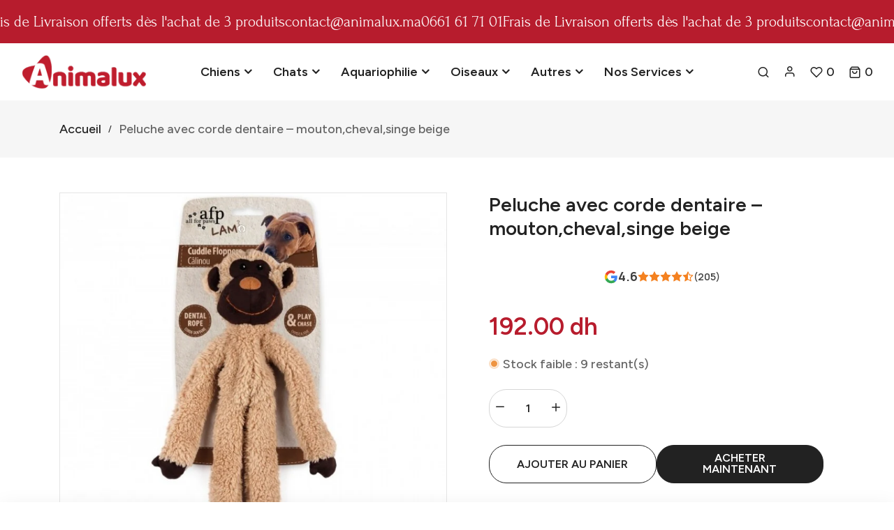

--- FILE ---
content_type: text/html; charset=utf-8
request_url: https://animalux.ma/products/peluche-avec-corde-dentaire-mouton-cheval-singe-beige
body_size: 31833
content:
<!doctype html>
<html class="no-js supports-no-cookies mini2" lang="fr" dir="ltr">
  <head>
    <meta charset="utf-8">
    <meta http-equiv="x-ua-compatible" content="IE=edge">
    <meta name="viewport" content="width=device-width,initial-scale=1">
    <meta name="theme-color" content="var(--font-color-primary)">
    <link rel="preconnect" href="https://cdn.shopify.com" crossorigin><link rel="dns-prefetch" href="https://ajax.googleapis.com">
    <link rel="dns-prefetch" href="https://maps.googleapis.com">
    <link rel="dns-prefetch" href="https://maps.gstatic.com">
    <link rel="dns-prefetch" href="https://fonts.googleapis.com/"><link rel="canonical" href="https://animalux.ma/products/peluche-avec-corde-dentaire-mouton-cheval-singe-beige"><link rel="shortcut icon" href="//animalux.ma/cdn/shop/files/Animalux-favicon.png?v=1689102304" type="image/png" />
    <title>
    Peluche avec corde dentaire – mouton,cheval,singe beige
    
    
    
    &ndash; Animalux
    
    </title>
    <meta name="description" content="Laissez le chien profiter du plaisir de jouer avec cette câline Ropey Flopper. Il est fait de faux suède doux, de peluche d&#39;agneau et de cordes. Le tissu offre une impression tactile fantastique. Le couineur intérieur attire l’attention du chien et l’incite à jouer. Avec sa longue jambe et son bras en corde, il est fac">
    
  <meta property="og:type" content="product">
  <meta property="og:title" content="Peluche avec corde dentaire – mouton,cheval,singe beige">
  
    <meta property="og:image" content="http:files/111.jpg">
    <meta property="og:image:secure_url" content="https:files/111.jpg">
  
  <meta property="og:description" content="Laissez le chien profiter du plaisir de jouer avec cette câline Ropey Flopper. Il est fait de faux suède doux, de peluche d&#39;agneau et de cordes. Le tissu offre une impression tactile fantastique. Le couineur intérieur attire l’attention du chien et l’incite à jouer. Avec sa longue jambe et son bras en corde, il est facile à transporter et à jouer au remorqueur.Caractéristiques:DurableCouineur à l&#39;intérieur pour plus de plaisirDouxCorde dentaire à l&#39;intérieurTaille (cm) : L 43 x L 16 x H 6,5">
  <meta property="og:price:amount" content="192.00">
  <meta property="og:price:currency" content="MAD">

<meta property="og:url" content="https://animalux.ma/products/peluche-avec-corde-dentaire-mouton-cheval-singe-beige">
<meta property="og:site_name" content="Animalux">

  <meta name="twitter:site" content="@https://">


  <meta name="twitter:card" content="summary">


  <meta name="twitter:title" content="Peluche avec corde dentaire – mouton,cheval,singe beige">
  <meta name="twitter:description" content="Laissez le chien profiter du plaisir de jouer avec cette câline Ropey Flopper. Il est fait de faux suède doux, de peluche d&#39;agneau et de cordes. Le tissu offre une impression tactile fantastique. Le c">
  <meta name="twitter:image" content="https:ProductDrop">
  <meta name="twitter:image:width" content="600">
  <meta name="twitter:image:height" content="600">


    <style>
    
    @import url('https://fonts.googleapis.com/css2?family=Figtree:ital,wght@0,100;0,200;0,300;0,400;0,500;0,600;0,700;0,800;0,900;1,100;1,200;1,300;1,400;1,500;1,600;1,700;1,800;1,900&display=swap');
    
    
    @import url('https://fonts.googleapis.com/css2?family=Figtree:ital,wght@0,100;0,200;0,300;0,400;0,500;0,600;0,700;0,800;0,900;1,100;1,200;1,300;1,400;1,500;1,600;1,700;1,800;1,900&display=swap');
    
    
    @import url('https://fonts.googleapis.com/css2?family=Figtree:ital,wght@0,100;0,200;0,300;0,400;0,500;0,600;0,700;0,800;0,900;1,100;1,200;1,300;1,400;1,500;1,600;1,700;1,800;1,900&display=swap');
    
    
    @import url('https://fonts.googleapis.com/css2?family=Forum:ital,wght@0,100;0,200;0,300;0,400;0,500;0,600;0,700;0,800;0,900;1,100;1,200;1,300;1,400;1,500;1,600;1,700;1,800;1,900&display=swap');
    
    
    @import url('https://fonts.googleapis.com/css2?family=Figtree:ital,wght@0,100;0,200;0,300;0,400;0,500;0,600;0,700;0,800;0,900;1,100;1,200;1,300;1,400;1,500;1,600;1,700;1,800;1,900&display=swap');
    
</style><link href="//animalux.ma/cdn/shop/t/6/assets/bootstrap.min.css?v=106872733425585849001767384174" rel="stylesheet" type="text/css" media="all">
<link href="//animalux.ma/cdn/shop/t/6/assets/bootstrap-icons.css?v=162564735770338804201767384174" rel="stylesheet" type="text/css" media="all">
<link href="//animalux.ma/cdn/shop/t/6/assets/font-awesome.min.css?v=21869632697367095781767384174" rel="stylesheet" type="text/css" media="all">

<link href="//animalux.ma/cdn/shop/t/6/assets/owl.carousel.min.css?v=70516089817612781961767384175" rel="stylesheet" type="text/css" media="all">
<link href="//animalux.ma/cdn/shop/t/6/assets/owl.theme.default.min.css?v=135046118358282713361767384175" rel="stylesheet" type="text/css" media="all">
<link href="//animalux.ma/cdn/shop/t/6/assets/swiper-bundle.min.css?v=183092761113033764571767384175" rel="stylesheet" type="text/css" media="all">
<link href="//animalux.ma/cdn/shop/t/6/assets/magnific-popup.css?v=39095769176613777181767384175" rel="stylesheet" type="text/css" media="all">
<link href="//animalux.ma/cdn/shop/t/6/assets/feather.css?v=32405190967382458041767384174" rel="stylesheet" type="text/css" media="all"><link href="//animalux.ma/cdn/shop/t/6/assets/style.css?v=72518988058241456341767384175" rel="stylesheet" type="text/css" media="all"><link href="//animalux.ma/cdn/shop/t/6/assets/skin-theme.css?v=76429414326934281371767384201" rel="stylesheet" type="text/css" media="all"><link href="//animalux.ma/cdn/shop/t/6/assets/collection.css?v=43458014608338538261767384174" rel="stylesheet" type="text/css" media="all">
<link href="//animalux.ma/cdn/shop/t/6/assets/collection-sidebar.css?v=177832954882997677651767384174" rel="stylesheet" type="text/css" media="all"><link href="//animalux.ma/cdn/shop/t/6/assets/product-template.css?v=110258873410535283181767384175" rel="stylesheet" type="text/css" media="all"><style data-shopify>/*=====================================
  body css
======================================*/
body {
  color: var(--font-color-body);
  font-size: var(--font-size-body);
  background-color: var(--background-color-body);
  
  font-family: var(--font-custom-stack-body);
  font-weight: var(--font-custom-weight-body);
  font-style: var(--font-custom-style-body);
  
  line-height: normal;
  letter-spacing: var(--font-letter-spacing-body);
  -webkit-font-smoothing: antialiased;
  -moz-osx-font-smoothing: antialiased;
  text-size-adjust: 100%;
}

/*=====================================
  Headings css
======================================*/
h1, h2, h3, h4, h5, h6 {
  color: var(--font-color-header);
  margin: 0;
  padding: 0;
  
  font-family: var(--font-custom-stack-header);
  font-weight: var(--font-custom-weight-header);
  font-style: var(--font-custom-style-header);
  
  line-height: normal;
}

/*=====================================
  Section headings css
======================================*/
.section-capture {
  margin-bottom: 55px;
}
.section-title h2 {
  color: var(--font-color-section-header);
  
  font-family: var(--font-custom-stack-section-header);
  font-weight: var(--font-custom-weight-section-header);
  font-style: var(--font-custom-style-section-header);
  
  text-transform: var(--font-text-section-header);
}
@media (max-width: 1199px) {
  .section-capture{
    margin-bottom: 50px;
  }
}
@media (max-width: 767px) {
  .section-capture {
    margin-bottom: 40px;
  }
}

/*=====================================
  paragraph css
======================================*/
p {
  color: var(--font-color-paragraph);
  margin-bottom: 0px;
  --font-custom-stack-paragraph: 'Figtree', sans-serif;
  --font-custom-weight-paragraph: 500;
  --font-custom-style-paragraph: normal;

  
  font-family: var(--font-custom-stack-paragraph);
  font-weight: var(--font-custom-weight-paragraph);
  font-style: var(--font-custom-style-paragraph);
  
  line-height: var(--font-line-height-paragraph);
}

/*=====================================
  'other' tag css
======================================*/
input, textarea, select {
  color: var(--sti-color);
  font-size: var(--sti-font-size);
  padding: 10px 20px;
  background-color: var(--sti-bgcolor);
  font-family: var(--font-stack-body);
  text-transform: var(--sti-text);
  font-weight: var(--sti-font-weight);
  border: var(--sti-border);
  border-radius: var(--sti-border-radius);
}
input::placeholder,
textarea::placeholder {
  color: var(--sti-color);
}

/* clears the 'x' from 'Internet Explorer' */
input[type=search]::-ms-clear,
input[type=search]::-ms-reveal {
  display: none;
  width: 0px;
  height: 0px;
}

/* clears the 'x' from 'Chrome' */
input[type="search"]::-webkit-search-decoration,
input[type="search"]::-webkit-search-cancel-button,
input[type="search"]::-webkit-search-results-button,
input[type="search"]::-webkit-search-results-decoration {
  display: none;
}

textarea {
  display: block;
  resize: none;
}
input:focus,
select:focus,
textarea:focus {
  outline: none;
  border: var(--sti-border);
  box-shadow: none;
}
select {
  -webkit-appearance: none;
  -moz-appearance: none;
  -ms-appearance: none;
  -o-appearance: none;
  appearance: none;
  background-image: url('//animalux.ma/cdn/shop/t/6/assets/chevron-down.svg?v=60467149447012667681767384174');
  
  padding: 10px 30px 10px 15px;
  background-position: right 15px center;
  
  background-repeat: no-repeat;
  background-size: 12px;
  background-color: transparent;
}
input.disabled,
input[disabled],
select.disabled,
select[disabled],
textarea.disabled,
textarea[disabled] {
  color: var(--sti-color)
  background-color: var(--sti-bgcolor);
  border: 1px solid var(--sti-border);
}
input::-webkit-outer-spin-button,
input::-webkit-inner-spin-button {
    -webkit-appearance: none;
    margin: 0;
}
input[type=number] {
    -moz-appearance: textfield;
}
.hidden {
    display: none;
}
img {
  max-width: 100%;
}

/*=====================================
  other custom padding css
======================================*/
.shopify-challenge__container,
.section-ptb {
  padding-top: 80px;
  padding-bottom: 80px;
}
@media (max-width: 1199px) {
  .shopify-challenge__container,
  .section-ptb {
    padding-top: 80px;
    padding-bottom: 80px;
  }
}
@media (max-width: 767px) {
  .shopify-challenge__container,
  .section-ptb {
    padding-top: 60px;
    padding-bottom: 60px;
  }
}
/*=====================================
  button type css
======================================*/
/* btn1 */
#pro-review .jdgm-btn,
#pro-review .jdgm-write-rev-link,
.btn-style {
  color: #ffffff;
  font-size: 16px;
  padding: 15px 35px;
  background-color: #c4161c;
  text-transform: uppercase;
  font-weight: 600;
  border: 2px solid #A00000;
  border-radius: 50px;
  letter-spacing: 0px;
  text-align: center;
  line-height: 1;
}
.btn-style i {
  padding-inline-start: 5px;
}
#pro-review .jdgm-btn:hover,
#pro-review .jdgm-write-rev-link:hover,
.btn-style:hover {
  color: #ffffff;
  background-color: #b71c2d;
  border: 2px solid #b71c2d;
}
@media(max-width: 767px){
  #pro-review .jdgm-btn,
  #pro-review .jdgm-write-rev-link,
  .btn-style {  
    font-size: 14px;
    padding: 12px 20px;
  }
}

/* btn2 */
.btn-style2 {
  color: #2d2c31;
  font-size: 16px;
  padding: 15px 35px;
  background-color: rgba(0,0,0,0);
  text-transform: uppercase;
  font-weight: 700;
  border: 1px solid #c6c6c6;
  border-radius: 50px;
  letter-spacing: 0px;
  line-height: 1;
  text-align: center;
}
.btn-style2:hover {
  color: #ffffff;
  background-color: #b71c2d;
  border: 1px solid #b71c2d;
}
.btn-style2 i {
  padding-inline-start: 5px;
}
@media(max-width: 767px){
  .btn-style2 { 
    font-size: 14px;
    padding: 12px 20px;
  }
}

/* btn3 */
.btn-style3 {
  color: #b71c2d;
  font-size: 16px;
  padding: 15px 35px;
  background-color: rgba(0,0,0,0);
  text-transform: uppercase;
  font-weight: 600;
  border: 2px solid #b71c2d;
  border-radius: 50px;
  letter-spacing: 0px;
  line-height: 1;
  text-align: center;
}
.btn-style3:hover {
  color: #ffffff;
  background-color: #b71c2d;
  border: 2px solid #b71c2d;
}
.btn-style3 i {
  padding-inline-start: 5px;
}
@media(max-width: 767px){
  .btn-style3 { 
    font-size: 14px;
    padding: 12px 20px;
  }
}


/* btn disable css */
a.disabled {
  color: #aeaeae!important;
  opacity: 0.65;
  pointer-events: none;
}
a.add-to-cart.disabled,
a.quick-view.disabled,
a.btn[disabled],
a.btn.disabled,
button.btn[disabled],
button.btn.disabled,
button[disabled] {
  color: #eaeaea!important;
  background-color: #ababab!important;
  opacity: 0.65;
  pointer-events: none;
}
a.btn[disabled],
a.btn.disabled,
button.btn[disabled],
button.btn.disabled,
button[disabled] {
  border: 1px solid #ababab;
}
.swiper-buttons button[disabled] {
  color: var(--font-color-header)important;
  background-color: transparent!important;
  opacity: 1;
  pointer-events: all;
  border: none;
}
/*=====================================
  product label css
======================================*/
.single-product-wrap.stock-out {
  cursor: not-allowed;
}
.single-product-wrap.stock-out .product-image.stock-out {
  position: relative;
}

.product-image {
  position: relative;
}
.product-label span {
  font-size: 14px;
  position: absolute;
  top: 15px;
  width: 40px;
  height: 20px;
  display: flex;
  align-items: center;
  justify-content: center;
  text-align: center;
  text-transform: capitalize;
  font-weight: 400;
  border-radius : 0px;
  line-height: 1;
}
.product-label span.new-sale-title {
  color: ;
  background-color: ;
}
.product-label span.percent-count{
  color: #ffffff;
  background-color: #6d8c62;
}
.product-label span.soldout-title{
  color: #FFFFFF;
  background-color: #A00000;
}
.product-label span.new-sale-title {
  
  left: 0px;
  
}
.product-label span.soldout-title,
.product-label span.percent-count {
  
  left: 15px;
  
}

/*=====================================
  pagination css
======================================*/
/* page-area css */
.paginatoin-area {
  padding-top: 80px;
}
@media (max-width: 1199px) {
  .paginatoin-area {
    padding-top: 80px;
  }
}
@media (max-width: 767px) {
  .paginatoin-area {
    padding-top: 60px;
  }
}

/*=====================================
    Fade in
======================================*/

[data-fade-in] {
  opacity: 0;
  transform: translateY(20px);
}
[class*=fade-] {
  will-change: opacity,transform;
}
.fade-in {
    animation: fade-in .8s .1s forwards;
}
@keyframes fade-in {
  0% {
      opacity: 0;
      transform: translateY(20spx);
  }
  100% {
      opacity: 1;
      transform: translateY(0);
  }
}



.fade-in:nth-child(1) {
  
  animation: fade-in .8s .1s forwards;
  
}


.fade-in:nth-child(2) {
  
  animation: fade-in .8s .2s forwards;
  
}


.fade-in:nth-child(3) {
  
  animation: fade-in .8s .3s forwards;
  
}


.fade-in:nth-child(4) {
  
  animation: fade-in .8s .4s forwards;
  
}


.fade-in:nth-child(5) {
  
  animation: fade-in .8s .5s forwards;
  
}


.fade-in:nth-child(6) {
  
  animation: fade-in .8s .6s forwards;
  
}


.fade-in:nth-child(7) {
  
  animation: fade-in .8s .7s forwards;
  
}


.fade-in:nth-child(8) {
  
  animation: fade-in .8s .8s forwards;
  
}


.fade-in:nth-child(9) {
  
  animation: fade-in .8s .9s forwards;
  
}


.fade-in:nth-child(10) {
  
  animation: fade-in .8s 1s forwards;
  
}


.fade-in:nth-child(11) {
  
  
  
  animation: fade-in .8s 1.0s forwards;
  
  
}


.fade-in:nth-child(12) {
  
  
  
  animation: fade-in .8s 1.1s forwards;
  
  
}


.fade-in:nth-child(13) {
  
  
  
  animation: fade-in .8s 1.2s forwards;
  
  
}


.fade-in:nth-child(14) {
  
  
  
  animation: fade-in .8s 1.3s forwards;
  
  
}


.fade-in:nth-child(15) {
  
  
  
  animation: fade-in .8s 1.4s forwards;
  
  
}


.fade-in:nth-child(16) {
  
  
  
  animation: fade-in .8s 1.5s forwards;
  
  
}


.fade-in:nth-child(17) {
  
  
  
  animation: fade-in .8s 1.6s forwards;
  
  
}


.fade-in:nth-child(18) {
  
  
  
  animation: fade-in .8s 1.7s forwards;
  
  
}


.fade-in:nth-child(19) {
  
  
  
  animation: fade-in .8s 1.8s forwards;
  
  
}


.fade-in:nth-child(20) {
  
  animation: fade-in .8s 2s forwards;
  
}


.fade-in:nth-child(21) {
  
  
  
  animation: fade-in .8s 2.0s forwards;
  
  
}


.fade-in:nth-child(22) {
  
  
  
  animation: fade-in .8s 2.1s forwards;
  
  
}


.fade-in:nth-child(23) {
  
  
  
  animation: fade-in .8s 2.2s forwards;
  
  
}


.fade-in:nth-child(24) {
  
  
  
  animation: fade-in .8s 2.3s forwards;
  
  
}


.fade-in:nth-child(25) {
  
  
  
  animation: fade-in .8s 2.4s forwards;
  
  
}


.fade-in:nth-child(26) {
  
  
  
  animation: fade-in .8s 2.5s forwards;
  
  
}


.fade-in:nth-child(27) {
  
  
  
  animation: fade-in .8s 2.6s forwards;
  
  
}


.fade-in:nth-child(28) {
  
  
  
  animation: fade-in .8s 2.7s forwards;
  
  
}


.fade-in:nth-child(29) {
  
  
  
  animation: fade-in .8s 2.8s forwards;
  
  
}


.fade-in:nth-child(30) {
  
}

</style><style>
    
    
    
    :root {
      --font-weight-body--bold: 700;
      --font-weight-body--bolder: 700;
    
      --font-color-body: #636363;
      --font-size-body: 18px;
      --background-color-body: #ffffff;
      --extra-color-body: #f6f6f6;
      --button-radius: 50px;
      
      --font-custom-stack-body: 'Figtree', sans-serif;
      --font-custom-weight-body: 500;
      --font-custom-style-body: normal;
      
      --font-letter-spacing-body: 0px;
    
      --font-color-header: #222222;
      
      --font-custom-stack-header: 'Figtree', sans-serif;
      --font-custom-weight-header: 600;
      --font-custom-style-header: normal;
      
      --font-color-section-header: #222222;
      
      --font-custom-stack-section-header: 'Figtree', sans-serif;
      --font-custom-weight-section-header:600;
      --font-custom-style-section-header: normal;
      
      --font-text-section-header: none;
      --font-color-paragraph: #636363;
      
      --font-custom-stack-paragraph: 'Figtree', sans-serif;
      --font-custom-weight-paragraph: 500;
      --font-custom-style-paragraph: normal;
      
      --font-line-height-paragraph: 30px;
      
      --font-custom-stack-other: 'Forum', sans-serif;
      
      --font-color-primary: #b71c2d;
      --font-color-secondary: #222222;
      --theme-border-color: rgba(34, 34, 34, 0.1);
      --sti-color: #b71c2d;
      --sti-font-size: 15px;
      --sti-bgcolor: #FFFFFF;
      --sti-text: none;
      --sti-font-weight: 500;
      --sti-border: 1px solid rgba(51, 51, 51, 0.2);
      --sti-border-radius: 25px;
      --box-body-bgcolor: #FFFFFF;
    }
    </style>
    <script>window.performance && window.performance.mark && window.performance.mark('shopify.content_for_header.start');</script><meta name="google-site-verification" content="7VPo81veXfptJZ6hRKZ1ZLb_mXWRT0H1TGsV1Q0KLyI">
<meta id="shopify-digital-wallet" name="shopify-digital-wallet" content="/29754654779/digital_wallets/dialog">
<link rel="alternate" type="application/json+oembed" href="https://animalux.ma/products/peluche-avec-corde-dentaire-mouton-cheval-singe-beige.oembed">
<script async="async" src="/checkouts/internal/preloads.js?locale=fr-MA"></script>
<script id="shopify-features" type="application/json">{"accessToken":"29ad01eb4c430fb76c08ddf1b0ba4e54","betas":["rich-media-storefront-analytics"],"domain":"animalux.ma","predictiveSearch":true,"shopId":29754654779,"locale":"fr"}</script>
<script>var Shopify = Shopify || {};
Shopify.shop = "animalismaroc.myshopify.com";
Shopify.locale = "fr";
Shopify.currency = {"active":"MAD","rate":"1.0"};
Shopify.country = "MA";
Shopify.theme = {"name":"Animalux-store-V3","id":136821342267,"schema_name":"Ubone","schema_version":"2.0","theme_store_id":null,"role":"main"};
Shopify.theme.handle = "null";
Shopify.theme.style = {"id":null,"handle":null};
Shopify.cdnHost = "animalux.ma/cdn";
Shopify.routes = Shopify.routes || {};
Shopify.routes.root = "/";</script>
<script type="module">!function(o){(o.Shopify=o.Shopify||{}).modules=!0}(window);</script>
<script>!function(o){function n(){var o=[];function n(){o.push(Array.prototype.slice.apply(arguments))}return n.q=o,n}var t=o.Shopify=o.Shopify||{};t.loadFeatures=n(),t.autoloadFeatures=n()}(window);</script>
<script id="shop-js-analytics" type="application/json">{"pageType":"product"}</script>
<script>(function() {
  var isLoaded = false;
  function asyncLoad() {
    if (isLoaded) return;
    isLoaded = true;
    var urls = ["https:\/\/cdn1.stamped.io\/files\/widget.min.js?shop=animalismaroc.myshopify.com","https:\/\/counter.smar7apps.com\/assets\/js\/smar7counter.min.js?v=1.2\u0026shop=animalismaroc.myshopify.com","\/\/cdn.shopify.com\/s\/files\/1\/0875\/2064\/files\/easyorder-3.0.1.min.js?shop=animalismaroc.myshopify.com"];
    for (var i = 0; i < urls.length; i++) {
      var s = document.createElement('script');
      s.type = 'text/javascript';
      s.async = true;
      s.src = urls[i];
      var x = document.getElementsByTagName('script')[0];
      x.parentNode.insertBefore(s, x);
    }
  };
  if(window.attachEvent) {
    window.attachEvent('onload', asyncLoad);
  } else {
    window.addEventListener('load', asyncLoad, false);
  }
})();</script>
<script id="__st">var __st={"a":29754654779,"offset":3600,"reqid":"fe7875c0-395c-4885-b1bb-7e27dad11d05-1770121797","pageurl":"animalux.ma\/products\/peluche-avec-corde-dentaire-mouton-cheval-singe-beige","u":"150f97bbfb6a","p":"product","rtyp":"product","rid":7213006782523};</script>
<script>window.ShopifyPaypalV4VisibilityTracking = true;</script>
<script id="captcha-bootstrap">!function(){'use strict';const t='contact',e='account',n='new_comment',o=[[t,t],['blogs',n],['comments',n],[t,'customer']],c=[[e,'customer_login'],[e,'guest_login'],[e,'recover_customer_password'],[e,'create_customer']],r=t=>t.map((([t,e])=>`form[action*='/${t}']:not([data-nocaptcha='true']) input[name='form_type'][value='${e}']`)).join(','),a=t=>()=>t?[...document.querySelectorAll(t)].map((t=>t.form)):[];function s(){const t=[...o],e=r(t);return a(e)}const i='password',u='form_key',d=['recaptcha-v3-token','g-recaptcha-response','h-captcha-response',i],f=()=>{try{return window.sessionStorage}catch{return}},m='__shopify_v',_=t=>t.elements[u];function p(t,e,n=!1){try{const o=window.sessionStorage,c=JSON.parse(o.getItem(e)),{data:r}=function(t){const{data:e,action:n}=t;return t[m]||n?{data:e,action:n}:{data:t,action:n}}(c);for(const[e,n]of Object.entries(r))t.elements[e]&&(t.elements[e].value=n);n&&o.removeItem(e)}catch(o){console.error('form repopulation failed',{error:o})}}const l='form_type',E='cptcha';function T(t){t.dataset[E]=!0}const w=window,h=w.document,L='Shopify',v='ce_forms',y='captcha';let A=!1;((t,e)=>{const n=(g='f06e6c50-85a8-45c8-87d0-21a2b65856fe',I='https://cdn.shopify.com/shopifycloud/storefront-forms-hcaptcha/ce_storefront_forms_captcha_hcaptcha.v1.5.2.iife.js',D={infoText:'Protégé par hCaptcha',privacyText:'Confidentialité',termsText:'Conditions'},(t,e,n)=>{const o=w[L][v],c=o.bindForm;if(c)return c(t,g,e,D).then(n);var r;o.q.push([[t,g,e,D],n]),r=I,A||(h.body.append(Object.assign(h.createElement('script'),{id:'captcha-provider',async:!0,src:r})),A=!0)});var g,I,D;w[L]=w[L]||{},w[L][v]=w[L][v]||{},w[L][v].q=[],w[L][y]=w[L][y]||{},w[L][y].protect=function(t,e){n(t,void 0,e),T(t)},Object.freeze(w[L][y]),function(t,e,n,w,h,L){const[v,y,A,g]=function(t,e,n){const i=e?o:[],u=t?c:[],d=[...i,...u],f=r(d),m=r(i),_=r(d.filter((([t,e])=>n.includes(e))));return[a(f),a(m),a(_),s()]}(w,h,L),I=t=>{const e=t.target;return e instanceof HTMLFormElement?e:e&&e.form},D=t=>v().includes(t);t.addEventListener('submit',(t=>{const e=I(t);if(!e)return;const n=D(e)&&!e.dataset.hcaptchaBound&&!e.dataset.recaptchaBound,o=_(e),c=g().includes(e)&&(!o||!o.value);(n||c)&&t.preventDefault(),c&&!n&&(function(t){try{if(!f())return;!function(t){const e=f();if(!e)return;const n=_(t);if(!n)return;const o=n.value;o&&e.removeItem(o)}(t);const e=Array.from(Array(32),(()=>Math.random().toString(36)[2])).join('');!function(t,e){_(t)||t.append(Object.assign(document.createElement('input'),{type:'hidden',name:u})),t.elements[u].value=e}(t,e),function(t,e){const n=f();if(!n)return;const o=[...t.querySelectorAll(`input[type='${i}']`)].map((({name:t})=>t)),c=[...d,...o],r={};for(const[a,s]of new FormData(t).entries())c.includes(a)||(r[a]=s);n.setItem(e,JSON.stringify({[m]:1,action:t.action,data:r}))}(t,e)}catch(e){console.error('failed to persist form',e)}}(e),e.submit())}));const S=(t,e)=>{t&&!t.dataset[E]&&(n(t,e.some((e=>e===t))),T(t))};for(const o of['focusin','change'])t.addEventListener(o,(t=>{const e=I(t);D(e)&&S(e,y())}));const B=e.get('form_key'),M=e.get(l),P=B&&M;t.addEventListener('DOMContentLoaded',(()=>{const t=y();if(P)for(const e of t)e.elements[l].value===M&&p(e,B);[...new Set([...A(),...v().filter((t=>'true'===t.dataset.shopifyCaptcha))])].forEach((e=>S(e,t)))}))}(h,new URLSearchParams(w.location.search),n,t,e,['guest_login'])})(!0,!0)}();</script>
<script integrity="sha256-4kQ18oKyAcykRKYeNunJcIwy7WH5gtpwJnB7kiuLZ1E=" data-source-attribution="shopify.loadfeatures" defer="defer" src="//animalux.ma/cdn/shopifycloud/storefront/assets/storefront/load_feature-a0a9edcb.js" crossorigin="anonymous"></script>
<script data-source-attribution="shopify.dynamic_checkout.dynamic.init">var Shopify=Shopify||{};Shopify.PaymentButton=Shopify.PaymentButton||{isStorefrontPortableWallets:!0,init:function(){window.Shopify.PaymentButton.init=function(){};var t=document.createElement("script");t.src="https://animalux.ma/cdn/shopifycloud/portable-wallets/latest/portable-wallets.fr.js",t.type="module",document.head.appendChild(t)}};
</script>
<script data-source-attribution="shopify.dynamic_checkout.buyer_consent">
  function portableWalletsHideBuyerConsent(e){var t=document.getElementById("shopify-buyer-consent"),n=document.getElementById("shopify-subscription-policy-button");t&&n&&(t.classList.add("hidden"),t.setAttribute("aria-hidden","true"),n.removeEventListener("click",e))}function portableWalletsShowBuyerConsent(e){var t=document.getElementById("shopify-buyer-consent"),n=document.getElementById("shopify-subscription-policy-button");t&&n&&(t.classList.remove("hidden"),t.removeAttribute("aria-hidden"),n.addEventListener("click",e))}window.Shopify?.PaymentButton&&(window.Shopify.PaymentButton.hideBuyerConsent=portableWalletsHideBuyerConsent,window.Shopify.PaymentButton.showBuyerConsent=portableWalletsShowBuyerConsent);
</script>
<script>
  function portableWalletsCleanup(e){e&&e.src&&console.error("Failed to load portable wallets script "+e.src);var t=document.querySelectorAll("shopify-accelerated-checkout .shopify-payment-button__skeleton, shopify-accelerated-checkout-cart .wallet-cart-button__skeleton"),e=document.getElementById("shopify-buyer-consent");for(let e=0;e<t.length;e++)t[e].remove();e&&e.remove()}function portableWalletsNotLoadedAsModule(e){e instanceof ErrorEvent&&"string"==typeof e.message&&e.message.includes("import.meta")&&"string"==typeof e.filename&&e.filename.includes("portable-wallets")&&(window.removeEventListener("error",portableWalletsNotLoadedAsModule),window.Shopify.PaymentButton.failedToLoad=e,"loading"===document.readyState?document.addEventListener("DOMContentLoaded",window.Shopify.PaymentButton.init):window.Shopify.PaymentButton.init())}window.addEventListener("error",portableWalletsNotLoadedAsModule);
</script>

<script type="module" src="https://animalux.ma/cdn/shopifycloud/portable-wallets/latest/portable-wallets.fr.js" onError="portableWalletsCleanup(this)" crossorigin="anonymous"></script>
<script nomodule>
  document.addEventListener("DOMContentLoaded", portableWalletsCleanup);
</script>

<link id="shopify-accelerated-checkout-styles" rel="stylesheet" media="screen" href="https://animalux.ma/cdn/shopifycloud/portable-wallets/latest/accelerated-checkout.css" crossorigin="anonymous">
<style id="shopify-accelerated-checkout-cart">
        #shopify-buyer-consent {
  margin-top: 1em;
  display: inline-block;
  width: 100%;
}

#shopify-buyer-consent.hidden {
  display: none;
}

#shopify-subscription-policy-button {
  background: none;
  border: none;
  padding: 0;
  text-decoration: underline;
  font-size: inherit;
  cursor: pointer;
}

#shopify-subscription-policy-button::before {
  box-shadow: none;
}

      </style>

<script>window.performance && window.performance.mark && window.performance.mark('shopify.content_for_header.end');</script>
    <script type="text/javascript" src="//animalux.ma/cdn/shop/t/6/assets/plugins.js?v=37415582455287318381767384175" defer></script><script type="text/javascript" src="//animalux.ma/cdn/shop/t/6/assets/jquery-3.6.1.min.js?v=77015668167349694581767384175" defer="defer"></script>
<script type="text/javascript" src="//animalux.ma/cdn/shop/t/6/assets/jquery-migrate-1.4.1.min.js?v=8839049224236534361767384175" defer="defer"></script>
<script type="text/javascript" src="//animalux.ma/cdn/shop/t/6/assets/modernizr-2.8.3.min.js?v=174727525422211915231767384175" defer="defer"></script>
<script type="text/javascript" src="//animalux.ma/cdn/shop/t/6/assets/bootstrap.bundle.min.js?v=178806464053651140501767384174" defer="defer"></script>

<script type="text/javascript" src="//animalux.ma/cdn/shop/t/6/assets/owl.carousel.min.js?v=97891440811553454251767384175" defer="defer"></script>
<script type="text/javascript" src="//animalux.ma/cdn/shop/t/6/assets/swiper-bundle.min.js?v=146640479871518466531767384175" defer="defer"></script>
<script type="text/javascript" src="//animalux.ma/cdn/shop/t/6/assets/jquery.magnific-popup.min.js?v=62953174224872963371767384175" defer="defer"></script>


<script type="text/javascript" src="//animalux.ma/cdn/shopifycloud/storefront/assets/themes_support/api.jquery-7ab1a3a4.js" defer="defer"></script>
<script type="text/javascript" src="//animalux.ma/cdn/shop/t/6/assets/waypoints.min.js?v=8574801165041833121767384175" defer="defer"></script>
<script type="text/javascript" src="//animalux.ma/cdn/shop/t/6/assets/counter.js?v=61598517943102193791767384174" defer="defer"></script>
<script type="text/javascript" src="//animalux.ma/cdn/shop/t/6/assets/jquery.countTo.js?v=95972761284036485671767384175" defer="defer"></script>
<script type="text/javascript" src="//animalux.ma/cdn/shop/t/6/assets/theme.wishlist.js?v=184261439331368048331767384175" defer="defer"></script>
<script type="text/javascript" src="//animalux.ma/cdn/shop/t/6/assets/lazysizes.min.js?v=56805471290311245611767384175" async></script>
<script type="text/javascript" src="//animalux.ma/cdn/shop/t/6/assets/main.js?v=3505789001163985361767384175" defer="defer"></script>
    <script type="text/javascript" src="//animalux.ma/cdn/shopifycloud/storefront/assets/themes_support/shopify_common-5f594365.js" defer="defer"></script>
    
    <script>document.documentElement.className = document.documentElement.className.replace('no-js', 'js');
    if (Shopify.designMode) {
      document.documentElement.classList.add('shopify-design-mode');
    }
    </script><script src="https://cdn.shopify.com/extensions/019c054c-acaf-7202-a148-d081d9164e97/shopify-cli-157/assets/reputon-google-compact-widget.js" type="text/javascript" defer="defer" data-app-id="3304377"></script>
<script src="https://cdn.shopify.com/extensions/01999711-d1c1-71c0-8ef6-779f052954f8/easyorder2-38/assets/easyorder-3.0.1.min.js" type="text/javascript" defer="defer" data-app-id="1083888"></script>
<link href="https://monorail-edge.shopifysvc.com" rel="dns-prefetch">
<script>(function(){if ("sendBeacon" in navigator && "performance" in window) {try {var session_token_from_headers = performance.getEntriesByType('navigation')[0].serverTiming.find(x => x.name == '_s').description;} catch {var session_token_from_headers = undefined;}var session_cookie_matches = document.cookie.match(/_shopify_s=([^;]*)/);var session_token_from_cookie = session_cookie_matches && session_cookie_matches.length === 2 ? session_cookie_matches[1] : "";var session_token = session_token_from_headers || session_token_from_cookie || "";function handle_abandonment_event(e) {var entries = performance.getEntries().filter(function(entry) {return /monorail-edge.shopifysvc.com/.test(entry.name);});if (!window.abandonment_tracked && entries.length === 0) {window.abandonment_tracked = true;var currentMs = Date.now();var navigation_start = performance.timing.navigationStart;var payload = {shop_id: 29754654779,url: window.location.href,navigation_start,duration: currentMs - navigation_start,session_token,page_type: "product"};window.navigator.sendBeacon("https://monorail-edge.shopifysvc.com/v1/produce", JSON.stringify({schema_id: "online_store_buyer_site_abandonment/1.1",payload: payload,metadata: {event_created_at_ms: currentMs,event_sent_at_ms: currentMs}}));}}window.addEventListener('pagehide', handle_abandonment_event);}}());</script>
<script id="web-pixels-manager-setup">(function e(e,d,r,n,o){if(void 0===o&&(o={}),!Boolean(null===(a=null===(i=window.Shopify)||void 0===i?void 0:i.analytics)||void 0===a?void 0:a.replayQueue)){var i,a;window.Shopify=window.Shopify||{};var t=window.Shopify;t.analytics=t.analytics||{};var s=t.analytics;s.replayQueue=[],s.publish=function(e,d,r){return s.replayQueue.push([e,d,r]),!0};try{self.performance.mark("wpm:start")}catch(e){}var l=function(){var e={modern:/Edge?\/(1{2}[4-9]|1[2-9]\d|[2-9]\d{2}|\d{4,})\.\d+(\.\d+|)|Firefox\/(1{2}[4-9]|1[2-9]\d|[2-9]\d{2}|\d{4,})\.\d+(\.\d+|)|Chrom(ium|e)\/(9{2}|\d{3,})\.\d+(\.\d+|)|(Maci|X1{2}).+ Version\/(15\.\d+|(1[6-9]|[2-9]\d|\d{3,})\.\d+)([,.]\d+|)( \(\w+\)|)( Mobile\/\w+|) Safari\/|Chrome.+OPR\/(9{2}|\d{3,})\.\d+\.\d+|(CPU[ +]OS|iPhone[ +]OS|CPU[ +]iPhone|CPU IPhone OS|CPU iPad OS)[ +]+(15[._]\d+|(1[6-9]|[2-9]\d|\d{3,})[._]\d+)([._]\d+|)|Android:?[ /-](13[3-9]|1[4-9]\d|[2-9]\d{2}|\d{4,})(\.\d+|)(\.\d+|)|Android.+Firefox\/(13[5-9]|1[4-9]\d|[2-9]\d{2}|\d{4,})\.\d+(\.\d+|)|Android.+Chrom(ium|e)\/(13[3-9]|1[4-9]\d|[2-9]\d{2}|\d{4,})\.\d+(\.\d+|)|SamsungBrowser\/([2-9]\d|\d{3,})\.\d+/,legacy:/Edge?\/(1[6-9]|[2-9]\d|\d{3,})\.\d+(\.\d+|)|Firefox\/(5[4-9]|[6-9]\d|\d{3,})\.\d+(\.\d+|)|Chrom(ium|e)\/(5[1-9]|[6-9]\d|\d{3,})\.\d+(\.\d+|)([\d.]+$|.*Safari\/(?![\d.]+ Edge\/[\d.]+$))|(Maci|X1{2}).+ Version\/(10\.\d+|(1[1-9]|[2-9]\d|\d{3,})\.\d+)([,.]\d+|)( \(\w+\)|)( Mobile\/\w+|) Safari\/|Chrome.+OPR\/(3[89]|[4-9]\d|\d{3,})\.\d+\.\d+|(CPU[ +]OS|iPhone[ +]OS|CPU[ +]iPhone|CPU IPhone OS|CPU iPad OS)[ +]+(10[._]\d+|(1[1-9]|[2-9]\d|\d{3,})[._]\d+)([._]\d+|)|Android:?[ /-](13[3-9]|1[4-9]\d|[2-9]\d{2}|\d{4,})(\.\d+|)(\.\d+|)|Mobile Safari.+OPR\/([89]\d|\d{3,})\.\d+\.\d+|Android.+Firefox\/(13[5-9]|1[4-9]\d|[2-9]\d{2}|\d{4,})\.\d+(\.\d+|)|Android.+Chrom(ium|e)\/(13[3-9]|1[4-9]\d|[2-9]\d{2}|\d{4,})\.\d+(\.\d+|)|Android.+(UC? ?Browser|UCWEB|U3)[ /]?(15\.([5-9]|\d{2,})|(1[6-9]|[2-9]\d|\d{3,})\.\d+)\.\d+|SamsungBrowser\/(5\.\d+|([6-9]|\d{2,})\.\d+)|Android.+MQ{2}Browser\/(14(\.(9|\d{2,})|)|(1[5-9]|[2-9]\d|\d{3,})(\.\d+|))(\.\d+|)|K[Aa][Ii]OS\/(3\.\d+|([4-9]|\d{2,})\.\d+)(\.\d+|)/},d=e.modern,r=e.legacy,n=navigator.userAgent;return n.match(d)?"modern":n.match(r)?"legacy":"unknown"}(),u="modern"===l?"modern":"legacy",c=(null!=n?n:{modern:"",legacy:""})[u],f=function(e){return[e.baseUrl,"/wpm","/b",e.hashVersion,"modern"===e.buildTarget?"m":"l",".js"].join("")}({baseUrl:d,hashVersion:r,buildTarget:u}),m=function(e){var d=e.version,r=e.bundleTarget,n=e.surface,o=e.pageUrl,i=e.monorailEndpoint;return{emit:function(e){var a=e.status,t=e.errorMsg,s=(new Date).getTime(),l=JSON.stringify({metadata:{event_sent_at_ms:s},events:[{schema_id:"web_pixels_manager_load/3.1",payload:{version:d,bundle_target:r,page_url:o,status:a,surface:n,error_msg:t},metadata:{event_created_at_ms:s}}]});if(!i)return console&&console.warn&&console.warn("[Web Pixels Manager] No Monorail endpoint provided, skipping logging."),!1;try{return self.navigator.sendBeacon.bind(self.navigator)(i,l)}catch(e){}var u=new XMLHttpRequest;try{return u.open("POST",i,!0),u.setRequestHeader("Content-Type","text/plain"),u.send(l),!0}catch(e){return console&&console.warn&&console.warn("[Web Pixels Manager] Got an unhandled error while logging to Monorail."),!1}}}}({version:r,bundleTarget:l,surface:e.surface,pageUrl:self.location.href,monorailEndpoint:e.monorailEndpoint});try{o.browserTarget=l,function(e){var d=e.src,r=e.async,n=void 0===r||r,o=e.onload,i=e.onerror,a=e.sri,t=e.scriptDataAttributes,s=void 0===t?{}:t,l=document.createElement("script"),u=document.querySelector("head"),c=document.querySelector("body");if(l.async=n,l.src=d,a&&(l.integrity=a,l.crossOrigin="anonymous"),s)for(var f in s)if(Object.prototype.hasOwnProperty.call(s,f))try{l.dataset[f]=s[f]}catch(e){}if(o&&l.addEventListener("load",o),i&&l.addEventListener("error",i),u)u.appendChild(l);else{if(!c)throw new Error("Did not find a head or body element to append the script");c.appendChild(l)}}({src:f,async:!0,onload:function(){if(!function(){var e,d;return Boolean(null===(d=null===(e=window.Shopify)||void 0===e?void 0:e.analytics)||void 0===d?void 0:d.initialized)}()){var d=window.webPixelsManager.init(e)||void 0;if(d){var r=window.Shopify.analytics;r.replayQueue.forEach((function(e){var r=e[0],n=e[1],o=e[2];d.publishCustomEvent(r,n,o)})),r.replayQueue=[],r.publish=d.publishCustomEvent,r.visitor=d.visitor,r.initialized=!0}}},onerror:function(){return m.emit({status:"failed",errorMsg:"".concat(f," has failed to load")})},sri:function(e){var d=/^sha384-[A-Za-z0-9+/=]+$/;return"string"==typeof e&&d.test(e)}(c)?c:"",scriptDataAttributes:o}),m.emit({status:"loading"})}catch(e){m.emit({status:"failed",errorMsg:(null==e?void 0:e.message)||"Unknown error"})}}})({shopId: 29754654779,storefrontBaseUrl: "https://animalux.ma",extensionsBaseUrl: "https://extensions.shopifycdn.com/cdn/shopifycloud/web-pixels-manager",monorailEndpoint: "https://monorail-edge.shopifysvc.com/unstable/produce_batch",surface: "storefront-renderer",enabledBetaFlags: ["2dca8a86"],webPixelsConfigList: [{"id":"1321173051","configuration":"{\"pixel_id\":\"1327063329467682\",\"pixel_type\":\"facebook_pixel\"}","eventPayloadVersion":"v1","runtimeContext":"OPEN","scriptVersion":"ca16bc87fe92b6042fbaa3acc2fbdaa6","type":"APP","apiClientId":2329312,"privacyPurposes":["ANALYTICS","MARKETING","SALE_OF_DATA"],"dataSharingAdjustments":{"protectedCustomerApprovalScopes":["read_customer_address","read_customer_email","read_customer_name","read_customer_personal_data","read_customer_phone"]}},{"id":"740327483","configuration":"{\"config\":\"{\\\"google_tag_ids\\\":[\\\"G-1R9KHTZ12Z\\\",\\\"GT-W6V9MQ9V\\\"],\\\"target_country\\\":\\\"ZZ\\\",\\\"gtag_events\\\":[{\\\"type\\\":\\\"search\\\",\\\"action_label\\\":\\\"G-1R9KHTZ12Z\\\"},{\\\"type\\\":\\\"begin_checkout\\\",\\\"action_label\\\":\\\"G-1R9KHTZ12Z\\\"},{\\\"type\\\":\\\"view_item\\\",\\\"action_label\\\":[\\\"G-1R9KHTZ12Z\\\",\\\"MC-JNQGKN43LT\\\"]},{\\\"type\\\":\\\"purchase\\\",\\\"action_label\\\":[\\\"G-1R9KHTZ12Z\\\",\\\"MC-JNQGKN43LT\\\"]},{\\\"type\\\":\\\"page_view\\\",\\\"action_label\\\":[\\\"G-1R9KHTZ12Z\\\",\\\"MC-JNQGKN43LT\\\"]},{\\\"type\\\":\\\"add_payment_info\\\",\\\"action_label\\\":\\\"G-1R9KHTZ12Z\\\"},{\\\"type\\\":\\\"add_to_cart\\\",\\\"action_label\\\":\\\"G-1R9KHTZ12Z\\\"}],\\\"enable_monitoring_mode\\\":false}\"}","eventPayloadVersion":"v1","runtimeContext":"OPEN","scriptVersion":"b2a88bafab3e21179ed38636efcd8a93","type":"APP","apiClientId":1780363,"privacyPurposes":[],"dataSharingAdjustments":{"protectedCustomerApprovalScopes":["read_customer_address","read_customer_email","read_customer_name","read_customer_personal_data","read_customer_phone"]}},{"id":"shopify-app-pixel","configuration":"{}","eventPayloadVersion":"v1","runtimeContext":"STRICT","scriptVersion":"0450","apiClientId":"shopify-pixel","type":"APP","privacyPurposes":["ANALYTICS","MARKETING"]},{"id":"shopify-custom-pixel","eventPayloadVersion":"v1","runtimeContext":"LAX","scriptVersion":"0450","apiClientId":"shopify-pixel","type":"CUSTOM","privacyPurposes":["ANALYTICS","MARKETING"]}],isMerchantRequest: false,initData: {"shop":{"name":"Animalux","paymentSettings":{"currencyCode":"MAD"},"myshopifyDomain":"animalismaroc.myshopify.com","countryCode":"MA","storefrontUrl":"https:\/\/animalux.ma"},"customer":null,"cart":null,"checkout":null,"productVariants":[{"price":{"amount":192.0,"currencyCode":"MAD"},"product":{"title":"Peluche avec corde dentaire – mouton,cheval,singe beige","vendor":"animalux","id":"7213006782523","untranslatedTitle":"Peluche avec corde dentaire – mouton,cheval,singe beige","url":"\/products\/peluche-avec-corde-dentaire-mouton-cheval-singe-beige","type":"jouets"},"id":"41541512134715","image":{"src":"\/\/animalux.ma\/cdn\/shop\/files\/111.jpg?v=1699962618"},"sku":"ct65","title":"Default Title","untranslatedTitle":"Default Title"}],"purchasingCompany":null},},"https://animalux.ma/cdn","3918e4e0wbf3ac3cepc5707306mb02b36c6",{"modern":"","legacy":""},{"shopId":"29754654779","storefrontBaseUrl":"https:\/\/animalux.ma","extensionBaseUrl":"https:\/\/extensions.shopifycdn.com\/cdn\/shopifycloud\/web-pixels-manager","surface":"storefront-renderer","enabledBetaFlags":"[\"2dca8a86\"]","isMerchantRequest":"false","hashVersion":"3918e4e0wbf3ac3cepc5707306mb02b36c6","publish":"custom","events":"[[\"page_viewed\",{}],[\"product_viewed\",{\"productVariant\":{\"price\":{\"amount\":192.0,\"currencyCode\":\"MAD\"},\"product\":{\"title\":\"Peluche avec corde dentaire – mouton,cheval,singe beige\",\"vendor\":\"animalux\",\"id\":\"7213006782523\",\"untranslatedTitle\":\"Peluche avec corde dentaire – mouton,cheval,singe beige\",\"url\":\"\/products\/peluche-avec-corde-dentaire-mouton-cheval-singe-beige\",\"type\":\"jouets\"},\"id\":\"41541512134715\",\"image\":{\"src\":\"\/\/animalux.ma\/cdn\/shop\/files\/111.jpg?v=1699962618\"},\"sku\":\"ct65\",\"title\":\"Default Title\",\"untranslatedTitle\":\"Default Title\"}}]]"});</script><script>
  window.ShopifyAnalytics = window.ShopifyAnalytics || {};
  window.ShopifyAnalytics.meta = window.ShopifyAnalytics.meta || {};
  window.ShopifyAnalytics.meta.currency = 'MAD';
  var meta = {"product":{"id":7213006782523,"gid":"gid:\/\/shopify\/Product\/7213006782523","vendor":"animalux","type":"jouets","handle":"peluche-avec-corde-dentaire-mouton-cheval-singe-beige","variants":[{"id":41541512134715,"price":19200,"name":"Peluche avec corde dentaire – mouton,cheval,singe beige","public_title":null,"sku":"ct65"}],"remote":false},"page":{"pageType":"product","resourceType":"product","resourceId":7213006782523,"requestId":"fe7875c0-395c-4885-b1bb-7e27dad11d05-1770121797"}};
  for (var attr in meta) {
    window.ShopifyAnalytics.meta[attr] = meta[attr];
  }
</script>
<script class="analytics">
  (function () {
    var customDocumentWrite = function(content) {
      var jquery = null;

      if (window.jQuery) {
        jquery = window.jQuery;
      } else if (window.Checkout && window.Checkout.$) {
        jquery = window.Checkout.$;
      }

      if (jquery) {
        jquery('body').append(content);
      }
    };

    var hasLoggedConversion = function(token) {
      if (token) {
        return document.cookie.indexOf('loggedConversion=' + token) !== -1;
      }
      return false;
    }

    var setCookieIfConversion = function(token) {
      if (token) {
        var twoMonthsFromNow = new Date(Date.now());
        twoMonthsFromNow.setMonth(twoMonthsFromNow.getMonth() + 2);

        document.cookie = 'loggedConversion=' + token + '; expires=' + twoMonthsFromNow;
      }
    }

    var trekkie = window.ShopifyAnalytics.lib = window.trekkie = window.trekkie || [];
    if (trekkie.integrations) {
      return;
    }
    trekkie.methods = [
      'identify',
      'page',
      'ready',
      'track',
      'trackForm',
      'trackLink'
    ];
    trekkie.factory = function(method) {
      return function() {
        var args = Array.prototype.slice.call(arguments);
        args.unshift(method);
        trekkie.push(args);
        return trekkie;
      };
    };
    for (var i = 0; i < trekkie.methods.length; i++) {
      var key = trekkie.methods[i];
      trekkie[key] = trekkie.factory(key);
    }
    trekkie.load = function(config) {
      trekkie.config = config || {};
      trekkie.config.initialDocumentCookie = document.cookie;
      var first = document.getElementsByTagName('script')[0];
      var script = document.createElement('script');
      script.type = 'text/javascript';
      script.onerror = function(e) {
        var scriptFallback = document.createElement('script');
        scriptFallback.type = 'text/javascript';
        scriptFallback.onerror = function(error) {
                var Monorail = {
      produce: function produce(monorailDomain, schemaId, payload) {
        var currentMs = new Date().getTime();
        var event = {
          schema_id: schemaId,
          payload: payload,
          metadata: {
            event_created_at_ms: currentMs,
            event_sent_at_ms: currentMs
          }
        };
        return Monorail.sendRequest("https://" + monorailDomain + "/v1/produce", JSON.stringify(event));
      },
      sendRequest: function sendRequest(endpointUrl, payload) {
        // Try the sendBeacon API
        if (window && window.navigator && typeof window.navigator.sendBeacon === 'function' && typeof window.Blob === 'function' && !Monorail.isIos12()) {
          var blobData = new window.Blob([payload], {
            type: 'text/plain'
          });

          if (window.navigator.sendBeacon(endpointUrl, blobData)) {
            return true;
          } // sendBeacon was not successful

        } // XHR beacon

        var xhr = new XMLHttpRequest();

        try {
          xhr.open('POST', endpointUrl);
          xhr.setRequestHeader('Content-Type', 'text/plain');
          xhr.send(payload);
        } catch (e) {
          console.log(e);
        }

        return false;
      },
      isIos12: function isIos12() {
        return window.navigator.userAgent.lastIndexOf('iPhone; CPU iPhone OS 12_') !== -1 || window.navigator.userAgent.lastIndexOf('iPad; CPU OS 12_') !== -1;
      }
    };
    Monorail.produce('monorail-edge.shopifysvc.com',
      'trekkie_storefront_load_errors/1.1',
      {shop_id: 29754654779,
      theme_id: 136821342267,
      app_name: "storefront",
      context_url: window.location.href,
      source_url: "//animalux.ma/cdn/s/trekkie.storefront.79098466c851f41c92951ae7d219bd75d823e9dd.min.js"});

        };
        scriptFallback.async = true;
        scriptFallback.src = '//animalux.ma/cdn/s/trekkie.storefront.79098466c851f41c92951ae7d219bd75d823e9dd.min.js';
        first.parentNode.insertBefore(scriptFallback, first);
      };
      script.async = true;
      script.src = '//animalux.ma/cdn/s/trekkie.storefront.79098466c851f41c92951ae7d219bd75d823e9dd.min.js';
      first.parentNode.insertBefore(script, first);
    };
    trekkie.load(
      {"Trekkie":{"appName":"storefront","development":false,"defaultAttributes":{"shopId":29754654779,"isMerchantRequest":null,"themeId":136821342267,"themeCityHash":"10723179530449315272","contentLanguage":"fr","currency":"MAD","eventMetadataId":"65e0cfc5-a998-466a-807b-dd29627b761a"},"isServerSideCookieWritingEnabled":true,"monorailRegion":"shop_domain","enabledBetaFlags":["65f19447","b5387b81"]},"Session Attribution":{},"S2S":{"facebookCapiEnabled":true,"source":"trekkie-storefront-renderer","apiClientId":580111}}
    );

    var loaded = false;
    trekkie.ready(function() {
      if (loaded) return;
      loaded = true;

      window.ShopifyAnalytics.lib = window.trekkie;

      var originalDocumentWrite = document.write;
      document.write = customDocumentWrite;
      try { window.ShopifyAnalytics.merchantGoogleAnalytics.call(this); } catch(error) {};
      document.write = originalDocumentWrite;

      window.ShopifyAnalytics.lib.page(null,{"pageType":"product","resourceType":"product","resourceId":7213006782523,"requestId":"fe7875c0-395c-4885-b1bb-7e27dad11d05-1770121797","shopifyEmitted":true});

      var match = window.location.pathname.match(/checkouts\/(.+)\/(thank_you|post_purchase)/)
      var token = match? match[1]: undefined;
      if (!hasLoggedConversion(token)) {
        setCookieIfConversion(token);
        window.ShopifyAnalytics.lib.track("Viewed Product",{"currency":"MAD","variantId":41541512134715,"productId":7213006782523,"productGid":"gid:\/\/shopify\/Product\/7213006782523","name":"Peluche avec corde dentaire – mouton,cheval,singe beige","price":"192.00","sku":"ct65","brand":"animalux","variant":null,"category":"jouets","nonInteraction":true,"remote":false},undefined,undefined,{"shopifyEmitted":true});
      window.ShopifyAnalytics.lib.track("monorail:\/\/trekkie_storefront_viewed_product\/1.1",{"currency":"MAD","variantId":41541512134715,"productId":7213006782523,"productGid":"gid:\/\/shopify\/Product\/7213006782523","name":"Peluche avec corde dentaire – mouton,cheval,singe beige","price":"192.00","sku":"ct65","brand":"animalux","variant":null,"category":"jouets","nonInteraction":true,"remote":false,"referer":"https:\/\/animalux.ma\/products\/peluche-avec-corde-dentaire-mouton-cheval-singe-beige"});
      }
    });


        var eventsListenerScript = document.createElement('script');
        eventsListenerScript.async = true;
        eventsListenerScript.src = "//animalux.ma/cdn/shopifycloud/storefront/assets/shop_events_listener-3da45d37.js";
        document.getElementsByTagName('head')[0].appendChild(eventsListenerScript);

})();</script>
<script
  defer
  src="https://animalux.ma/cdn/shopifycloud/perf-kit/shopify-perf-kit-3.1.0.min.js"
  data-application="storefront-renderer"
  data-shop-id="29754654779"
  data-render-region="gcp-us-central1"
  data-page-type="product"
  data-theme-instance-id="136821342267"
  data-theme-name="Ubone"
  data-theme-version="2.0"
  data-monorail-region="shop_domain"
  data-resource-timing-sampling-rate="10"
  data-shs="true"
  data-shs-beacon="true"
  data-shs-export-with-fetch="true"
  data-shs-logs-sample-rate="1"
  data-shs-beacon-endpoint="https://animalux.ma/api/collect"
></script>
</head>
  <body id="peluche-avec-corde-dentaire-mouton-cheval-singe-beige" class="template-product">
    <script src="//animalux.ma/cdn/shop/t/6/assets/cart.js?v=1737897207929412141767384174" defer="defer"></script>
<ajax-cart class="mini-cart drawer is-empty">
  <div id="ajaxcart" class="ajax-cart">
    <div id="ajaxcart-overlay" class="ajax-cart-overlay" onclick="this.closest('ajax-cart').close()"></div>
    <div class="drawer-inner" role="dialog" aria-modal="true" aria-label="Mon panier"><div class="header-mini-cart">
        <h6 class="title mr-0">Mon panier</h6>
        <button type="button" class="close-ajax-cart" aria-label="close" onclick="this.closest('ajax-cart').close()">
          <i class="feather-x"></i>
        </button>
      </div><div class="cart-inner-empty">
          <i class="feather-shopping-cart"></i>
          <h5>Votre panier est vide</h5>
          <a href="/collections" class="btn-style">Continuer vos achats</a>
        </div>
      <cart-pro class="product-cart-items scroll-bar  is-empty">
        <form action="/cart" id="ajaxcart-form" method="post">
          <div id="ajaxcart-cartitems" class="js-contents"><p id="ajaxcart-liveregiontext" class="mr-0 visually-hidden" role="status"></p>
            <p id="ajaxcart-LineItemStatus" class="mr-0 visually-hidden" aria-hidden="true" role="status"></p>
          </div>
          <div class="visually-hidden cart-errors" id="ajaxcart-carterrors" role="alert"></div>
        </form>
      </cart-pro>
      
       
      <div class="footer-mini-cart checkout-btn"><div class="total-price" >
          <span class="heading">Supprimer {{ title }}</span>
          <span class="total-main" data-cart-subtotal="0">Dh 0.00 MAD</span>
        </div>
        <p class="mr-0 tax-note caption-large rte">Translation missing: fr.sections.cart.taxes_at_checkout_shipping_at_checkout_without_policy
</p>
        <div class="mini-cart-button" >
          <noscript>
            <button
              type="submit"
              class="cart__update-button button button--secondary"
              form="ajaxcart-form"
              aria-label="Mettre à jour"
            >
              Mettre à jour
            </button>
          </noscript>
          <a href="/cart" class="btn-style">Voir le panier</a>
          <button
            class="btn-style2 check-btn"
            type="submit"
            id="ajaxcart-checkout"
            name="checkout"
            form="ajaxcart-form"
            
            aria-label="Commander"
          >
            Commander
          </button>
        </div>
      </div>
    </div>
  </div>
</ajax-cart>
<script>
  document.addEventListener('DOMContentLoaded', function () {
    function isIE() {
      const ua = window.navigator.userAgent;
      const msie = ua.indexOf('MSIE ');
      const trident = ua.indexOf('Trident/');
      return msie > 0 || trident > 0;
    }
    if (!isIE()) return;
    const cartSubmitInput = document.createElement('input');
    cartSubmitInput.setAttribute('name', 'checkout');
    cartSubmitInput.setAttribute('type', 'hidden');
    document.querySelector('#cart').appendChild(cartSubmitInput);
    document.querySelector('#checkout').addEventListener('click', function (event) {
      document.querySelector('#cart').submit();
    });
  });
</script>

<!-- BEGIN sections: header-group -->
<div id="shopify-section-sections--17567684165691__9cf10441-4aef-40b9-bfdc-3f9567a78ad6" class="shopify-section shopify-section-group-header-group"><section class="top-bar2">
  <div class="container-fluid">
    <div class="offer-text-wrap" style="--animation-time: 60s;">
      <ul class="grid-wrap text1">
        
        <li class="grid-wrapper">
          <div class="richtext">
            <p>Frais de Livraison offerts dès l'achat de 3 produits</p>
          </div>
        </li>
        
        <li class="grid-wrapper">
          <div class="richtext">
            <p>contact@animalux.ma</p>
          </div>
        </li>
        
        <li class="grid-wrapper">
          <div class="richtext">
            <p>0661 61 71 01</p>
          </div>
        </li>
        
      </ul>
      <ul class="grid-wrap text2">
        
        <li class="grid-wrapper">
          <div class="richtext">
            <p>Frais de Livraison offerts dès l'achat de 3 produits</p>
          </div>
        </li>
        
        <li class="grid-wrapper">
          <div class="richtext">
            <p>contact@animalux.ma</p>
          </div>
        </li>
        
        <li class="grid-wrapper">
          <div class="richtext">
            <p>0661 61 71 01</p>
          </div>
        </li>
        
      </ul>
    </div>
  </div>
</section>

<style>
.top-bar2{
  position: relative;
  padding: 20px 0;
  overflow: hidden;
  background-color: #b71c2d;
}
.top-bar2 ul.grid-wrap {
  display: flex;
  align-items: center;
  gap: 100px;
}
.top-bar2 ul.grid-wrap li.grid-wrapper{
  position: relative;
  width: 100%;
  white-space: nowrap;
  display: flex;
  align-items: center;
}
.top-bar2 ul li.grid-wrapper .richtext a,
.top-bar2 ul li.grid-wrapper .richtext p{
  color: #ffffff;
  font-size: 22px;
  line-height: 1;
  font-family: var(--font-custom-stack-other);
}
.top-bar2 .offer-text-wrap {
  position: relative;
  display: flex;
  align-items: center;
  direction: ltr;
  gap: 100px;
}
.top-bar2 .offer-text-wrap .grid-wrap {
  animation-iteration-count: infinite;
  animation-timing-function: linear;
  animation-name: ticker-rtl;
  animation-duration: var(--animation-time);
  animation-play-state: paused;
  display: inline-flex;
  align-items: center;
  width: max-content;
  animation-play-state: running;
}
.top-bar2 .offer-text-wrap:hover .grid-wrap,
.top-bar2 .offer-text-wrap:focus-within .grid-wrap {
  animation-play-state: paused;
}
@keyframes ticker-rtl {
  0% {
    transform: none;
    visibility: visible;
  }
  100% {
    transform: translate(-100%);
  }
}
@media(max-width: 479px){
  .top-bar2 {
    padding: 10px 0; 
  }
  .top-bar2 .offer-text-wrap,
  .top-bar2 ul.grid-wrap {
    gap: 50px;
  }
  .top-bar2 ul li.grid-wrapper .richtext a,
  .top-bar2 ul li.grid-wrapper .richtext p {
    font-size: 18px;
  }
}
</style>
</div><div id="shopify-section-sections--17567684165691__header" class="shopify-section shopify-section-group-header-group"><script src="//animalux.ma/cdn/shop/t/6/assets/ajax-cart.js?v=89982250062670279401767384174" defer="defer"></script><link href="//animalux.ma/cdn/shop/t/6/assets/header.css?v=92570340496728193541767384175" rel="stylesheet" type="text/css" media="all">
<header class="header header1">
  <div class="header-area">
    <div class="header-main-area">
      <div class="container-fluid ">
        <div class="row">
          <div class="col">
            <div class="header-main logo-left">
              <div class="header-element toggle-content">
                <button class="navbar-toggle" aria-label="Navbar icon" type="button">
                  <i class="feather-menu"></i>
                </button>
              </div>
              <div class="header-element megamenu-content">
                <div class="mainwrap">
                  <ul class="main-menu menu-center"><li class="menu-link">
  <a href="/collections/chiens" class="link-title" style="--font-size: 20px; --font-size-lg: 18px; --padding: 30px 25px; --padding-lg: 30px 15px; --text-transform: none;  --font-weight: 600;">
    <span class="sp-link-title">Chiens</span>
    <span class="menu-arrow"><i class="fa fa-angle-down"></i></span>
  </a>
  <div class="link-title-lg">
    <a href="/collections/chiens" class="sp-link-title">Chiens</a>
    <a href="#single-collapse-chiens" data-bs-toggle="collapse" class="menu-arrow"><i class="feather-plus"></i></a>
  </div>
  <ul class="menu-dropdown shop-menu collapse" id="single-collapse-chiens">
    <div class="container-fluid">
      <div class="ul">
        
        
        
        <li class="shoplink-li">
          <a href="/collections/alimentation-pour-chiens" class="shoplink-title">
            <span class="sp-link-title">Alimentation</span>
          </a>
          <div class="shoplink-title shoplink-title-lg">
            <a href="/collections/alimentation-pour-chiens" class="sp-link-title">Alimentation</a>
            <a href="#shopsup-collapse-alimentation" data-bs-toggle="collapse" class="menu-arrow"><i class="feather-plus"></i></a>
          </div>
          <ul class="shopsupmenu-dropdown collapse" id="shopsup-collapse-alimentation">
            
            <li class="shopsupmenu-li">
              <a href="/collections/croquettes-chiens" class="shopsuplink-title">
                <span class="sp-link-title">Croquettes</span>
              </a>
            </li>
            
            <li class="shopsupmenu-li">
              <a href="/collections/patees-chiens" class="shopsuplink-title">
                <span class="sp-link-title">Pâtées</span>
              </a>
            </li>
            
            <li class="shopsupmenu-li">
              <a href="/collections/friandises-chiens" class="shopsuplink-title">
                <span class="sp-link-title">Friandises</span>
              </a>
            </li>
            
            <li class="shopsupmenu-li">
              <a href="/collections/complements-alimentaires-chiens" class="shopsuplink-title">
                <span class="sp-link-title">Compléments alimentaires</span>
              </a>
            </li>
            
          </ul>
        </li>
        
        
        
        
        <li class="shoplink-li">
          <a href="/collections/soin-et-hygiene-pour-chiens" class="shoplink-title">
            <span class="sp-link-title">Soin & hygiène</span>
          </a>
          <div class="shoplink-title shoplink-title-lg">
            <a href="/collections/soin-et-hygiene-pour-chiens" class="sp-link-title">Soin & hygiène</a>
            <a href="#shopsup-collapse-soin-hygiene" data-bs-toggle="collapse" class="menu-arrow"><i class="feather-plus"></i></a>
          </div>
          <ul class="shopsupmenu-dropdown collapse" id="shopsup-collapse-soin-hygiene">
            
            <li class="shopsupmenu-li">
              <a href="/collections/shampoings" class="shopsuplink-title">
                <span class="sp-link-title">Shampoings</span>
              </a>
            </li>
            
            <li class="shopsupmenu-li">
              <a href="/collections/soin-et-hygiene-pour-chiens" class="shopsuplink-title">
                <span class="sp-link-title">Produits d’hygiène</span>
              </a>
            </li>
            
          </ul>
        </li>
        
        
        
        
        <li class="shoplink-li">
          <a href="#" class="shoplink-title">
            <span class="sp-link-title">Accessoires & Jouets</span>
          </a>
          <div class="shoplink-title shoplink-title-lg">
            <a href="#" class="sp-link-title">Accessoires & Jouets</a>
            <a href="#shopsup-collapse-accessoires-jouets" data-bs-toggle="collapse" class="menu-arrow"><i class="feather-plus"></i></a>
          </div>
          <ul class="shopsupmenu-dropdown collapse" id="shopsup-collapse-accessoires-jouets">
            
            <li class="shopsupmenu-li">
              <a href="/collections/colliers-laisses-harnais" class="shopsuplink-title">
                <span class="sp-link-title">Colliers, laisses & harnais</span>
              </a>
            </li>
            
            <li class="shopsupmenu-li">
              <a href="/collections/gamelle-et-distributeur" class="shopsuplink-title">
                <span class="sp-link-title">Gamelle & distributeur</span>
              </a>
            </li>
            
            <li class="shopsupmenu-li">
              <a href="/collections/accessoires-pour-chiens" class="shopsuplink-title">
                <span class="sp-link-title">Accessoires pour Chiens</span>
              </a>
            </li>
            
            <li class="shopsupmenu-li">
              <a href="/collections/cages-transport-pour-chien" class="shopsuplink-title">
                <span class="sp-link-title">Cages & transport</span>
              </a>
            </li>
            
            <li class="shopsupmenu-li">
              <a href="/collections/jouets-pour-chiens" class="shopsuplink-title">
                <span class="sp-link-title">Jouets pour Chiens</span>
              </a>
            </li>
            
          </ul>
        </li>
        
        
        

        
        

        
        

        
        </div>
    </div>
  </ul>
</li>
<style>
  /*=====================================
    header label css
  ======================================*/
  a.link-title span.sp-link-title span.sections--17567684165691__header-73dbee9f-c33c-42e0-b47e-a461774a6d37-label {
    color: #ffffff;
    font-size: 10px;
    padding: 2px 5px;
    position: absolute;
    top: -15px;
    
    right: 0;
    transform: translateX(100%);
    
    background-color: #b71c2d;
    text-transform: uppercase;
    font-weight: 400;
    border-radius: 2px;
    line-height: 1.1;
  }
  a.link-title span.sp-link-title span.sections--17567684165691__header-73dbee9f-c33c-42e0-b47e-a461774a6d37-label::before {
    content: "";
    position: absolute;
    bottom: -4px;
    
    left: 0;
    
    border-top: 4px solid transparent;
    border-bottom: 4px solid transparent;
    
    border-left: 4px solid #b71c2d;
    
  }
  @media (max-width: 1199px) {
    a.link-title span.sp-link-title span.sections--17567684165691__header-73dbee9f-c33c-42e0-b47e-a461774a6d37-label {
      top: -8px;
    }
  }
</style><li class="menu-link">
  <a href="/collections/chats" class="link-title" style="--font-size: 20px; --font-size-lg: 18px; --padding: 30px 25px; --padding-lg: 30px 15px; --text-transform: none;  --font-weight: 600;">
    <span class="sp-link-title">Chats</span>
    <span class="menu-arrow"><i class="fa fa-angle-down"></i></span>
  </a>
  <div class="link-title-lg">
    <a href="/collections/chats" class="sp-link-title">Chats</a>
    <a href="#single-collapse-chats" data-bs-toggle="collapse" class="menu-arrow"><i class="feather-plus"></i></a>
  </div>
  <ul class="menu-dropdown shop-menu collapse" id="single-collapse-chats">
    <div class="container-fluid">
      <div class="ul">
        
        
        
        <li class="shoplink-li">
          <a href="/collections/alimentation-pour-chats" class="shoplink-title">
            <span class="sp-link-title">Alimentation</span>
          </a>
          <div class="shoplink-title shoplink-title-lg">
            <a href="/collections/alimentation-pour-chats" class="sp-link-title">Alimentation</a>
            <a href="#shopsup-collapse-alimentation" data-bs-toggle="collapse" class="menu-arrow"><i class="feather-plus"></i></a>
          </div>
          <ul class="shopsupmenu-dropdown collapse" id="shopsup-collapse-alimentation">
            
            <li class="shopsupmenu-li">
              <a href="/collections/croquettes-chats" class="shopsuplink-title">
                <span class="sp-link-title">Croquettes</span>
              </a>
            </li>
            
            <li class="shopsupmenu-li">
              <a href="/collections/patees-chats" class="shopsuplink-title">
                <span class="sp-link-title">Pâtées</span>
              </a>
            </li>
            
            <li class="shopsupmenu-li">
              <a href="/collections/friandises-chats" class="shopsuplink-title">
                <span class="sp-link-title">Friandises</span>
              </a>
            </li>
            
            <li class="shopsupmenu-li">
              <a href="/collections/complements-alimentaires-chats" class="shopsuplink-title">
                <span class="sp-link-title">Compléments alimentaires</span>
              </a>
            </li>
            
          </ul>
        </li>
        
        
        
        
        <li class="shoplink-li">
          <a href="/collections/habillements-pour-chats" class="shoplink-title">
            <span class="sp-link-title">Soin & hygiène</span>
          </a>
          <div class="shoplink-title shoplink-title-lg">
            <a href="/collections/habillements-pour-chats" class="sp-link-title">Soin & hygiène</a>
            <a href="#shopsup-collapse-soin-hygiene" data-bs-toggle="collapse" class="menu-arrow"><i class="feather-plus"></i></a>
          </div>
          <ul class="shopsupmenu-dropdown collapse" id="shopsup-collapse-soin-hygiene">
            
            <li class="shopsupmenu-li">
              <a href="/collections/shampoings-chats" class="shopsuplink-title">
                <span class="sp-link-title">Shampoings</span>
              </a>
            </li>
            
            <li class="shopsupmenu-li">
              <a href="/collections/habillements-pour-chats" class="shopsuplink-title">
                <span class="sp-link-title">Produits d’hygiène</span>
              </a>
            </li>
            
          </ul>
        </li>
        
        
        
        
        <li class="shoplink-li">
          <a href="#" class="shoplink-title">
            <span class="sp-link-title">Accessoires & Jouets</span>
          </a>
          <div class="shoplink-title shoplink-title-lg">
            <a href="#" class="sp-link-title">Accessoires & Jouets</a>
            <a href="#shopsup-collapse-accessoires-jouets" data-bs-toggle="collapse" class="menu-arrow"><i class="feather-plus"></i></a>
          </div>
          <ul class="shopsupmenu-dropdown collapse" id="shopsup-collapse-accessoires-jouets">
            
            <li class="shopsupmenu-li">
              <a href="/collections/colliers-laisses-harnais" class="shopsuplink-title">
                <span class="sp-link-title">Colliers, laisses & harnais</span>
              </a>
            </li>
            
            <li class="shopsupmenu-li">
              <a href="/collections/gamelle-et-distributeur" class="shopsuplink-title">
                <span class="sp-link-title">Gamelle & distributeur</span>
              </a>
            </li>
            
            <li class="shopsupmenu-li">
              <a href="/collections/accessoires-pour-chats" class="shopsuplink-title">
                <span class="sp-link-title">Accessoires pour Chats</span>
              </a>
            </li>
            
            <li class="shopsupmenu-li">
              <a href="/collections/cages-transport-pour-chats" class="shopsuplink-title">
                <span class="sp-link-title">Cages & transport</span>
              </a>
            </li>
            
            <li class="shopsupmenu-li">
              <a href="/collections/jouets-pour-chats" class="shopsuplink-title">
                <span class="sp-link-title">Jouets pour Chats</span>
              </a>
            </li>
            
          </ul>
        </li>
        
        
        

        
        

        
        

        
        </div>
    </div>
  </ul>
</li>
<style>
  /*=====================================
    header label css
  ======================================*/
  a.link-title span.sp-link-title span.sections--17567684165691__header-menu_shop_RfdzN7-label {
    color: #ffffff;
    font-size: 10px;
    padding: 2px 5px;
    position: absolute;
    top: -10px;
    
    right: 0;
    transform: translateX(100%);
    
    background-color: #ff0c32;
    text-transform: uppercase;
    font-weight: 400;
    border-radius: 3px;
    line-height: 1.1;
  }
  a.link-title span.sp-link-title span.sections--17567684165691__header-menu_shop_RfdzN7-label::before {
    content: "";
    position: absolute;
    bottom: -4px;
    
    left: 0;
    
    border-top: 4px solid transparent;
    border-bottom: 4px solid transparent;
    
    border-left: 4px solid #ff0c32;
    
  }
  @media (max-width: 1199px) {
    a.link-title span.sp-link-title span.sections--17567684165691__header-menu_shop_RfdzN7-label {
      top: -8px;
    }
  }
</style><li class="menu-link">
  <a href="/collections/aquariophilie" class="link-title" style="--font-size: 20px; --font-size-lg: 18px; --padding: 30px 25px; --padding-lg: 30px 15px; --text-transform: none;  --font-weight: 600;">
    <span class="sp-link-title">Aquariophilie</span>
    <span class="menu-arrow"><i class="fa fa-angle-down"></i></span>
  </a>
  <div class="link-title-lg">
    <a href="/collections/aquariophilie" class="sp-link-title">Aquariophilie</a>
    <a href="#sub-collapse-aquariophilie" data-bs-toggle="collapse" class="menu-arrow"><i class="feather-plus"></i></a>
  </div>
  <ul class="menu-dropdown sub-menu collapse" id="sub-collapse-aquariophilie">
    
    
    
    
    <li class="submenu-li">
      <a href="/collections/aliment-pour-poisson-1" class="sublink-title">
        <span class="sp-link-title">Aliment pour Poisson</span>
      </a>
      <a href="/collections/aliment-pour-poisson-1" class="sublink-title sublink-title-lg">
        <span class="sp-link-title">Aliment pour Poisson</span>
      </a>
    </li>
    
    
    
    
    <li class="submenu-li">
      <a href="/collections/accessoires-daquarium" class="sublink-title">
        <span class="sp-link-title">Accessoires d'aquarium</span>
      </a>
      <a href="/collections/accessoires-daquarium" class="sublink-title sublink-title-lg">
        <span class="sp-link-title">Accessoires d'aquarium</span>
      </a>
    </li>
    
    
    
    
    <li class="submenu-li">
      <a href="/collections/aquariums" class="sublink-title">
        <span class="sp-link-title">Aquariums</span>
      </a>
      <a href="/collections/aquariums" class="sublink-title sublink-title-lg">
        <span class="sp-link-title">Aquariums</span>
      </a>
    </li>
    
    
  </ul>
</li>
<style>
  /*=====================================
    header label css
  ======================================*/
  a.link-title span.sp-link-title span.sections--17567684165691__header-menu_sub_DhJGij-label {
    color: #ffffff;
    font-size: 10px;
    padding: 2px 5px;
    position: absolute;
    top: -10px;
    
    right: 0;
    transform: translateX(100%);
    
    background-color: #0c32ff;
    text-transform: uppercase;
    font-weight: 400;
    border-radius: 3px;
    line-height: 1.1;
  }
  a.link-title span.sp-link-title span.sections--17567684165691__header-menu_sub_DhJGij-label::before {
    content: "";
    position: absolute;
    bottom: -4px;
    
    left: 0;
    
    border-top: 4px solid transparent;
    border-bottom: 4px solid transparent;
    
    border-left: 4px solid #0c32ff;
    
  }
  @media (max-width: 1199px) {
    a.link-title span.sp-link-title span.sections--17567684165691__header-menu_sub_DhJGij-label {
      top: -8px;
    }
  }
</style><li class="menu-link">
  <a href="/collections/oiseaux" class="link-title" style="--font-size: 20px; --font-size-lg: 18px; --padding: 30px 25px; --padding-lg: 30px 15px; --text-transform: none;  --font-weight: 600;">
    <span class="sp-link-title">Oiseaux</span>
    <span class="menu-arrow"><i class="fa fa-angle-down"></i></span>
  </a>
  <div class="link-title-lg">
    <a href="/collections/oiseaux" class="sp-link-title">Oiseaux</a>
    <a href="#sub-collapse-oiseaux" data-bs-toggle="collapse" class="menu-arrow"><i class="feather-plus"></i></a>
  </div>
  <ul class="menu-dropdown sub-menu collapse" id="sub-collapse-oiseaux">
    
    
    
    
    <li class="submenu-li">
      <a href="/collections/aliment-pour-oiseaux" class="sublink-title">
        <span class="sp-link-title">Aliment pour Oiseaux</span>
      </a>
      <a href="/collections/aliment-pour-oiseaux" class="sublink-title sublink-title-lg">
        <span class="sp-link-title">Aliment pour Oiseaux</span>
      </a>
    </li>
    
    
    
    
    <li class="submenu-li">
      <a href="/collections/cages-et-accessoires-pour-oiseaux" class="sublink-title">
        <span class="sp-link-title">Cages et Accessoires pour Oiseaux</span>
      </a>
      <a href="/collections/cages-et-accessoires-pour-oiseaux" class="sublink-title sublink-title-lg">
        <span class="sp-link-title">Cages et Accessoires pour Oiseaux</span>
      </a>
    </li>
    
    
    
    
    <li class="submenu-li">
      <a href="/collections/hygiene-et-soins-pour-oiseaux" class="sublink-title">
        <span class="sp-link-title">Hygiène et soins pour Oiseaux</span>
      </a>
      <a href="/collections/hygiene-et-soins-pour-oiseaux" class="sublink-title sublink-title-lg">
        <span class="sp-link-title">Hygiène et soins pour Oiseaux</span>
      </a>
    </li>
    
    
  </ul>
</li>
<style>
  /*=====================================
    header label css
  ======================================*/
  a.link-title span.sp-link-title span.sections--17567684165691__header-menu_sub_HAfRUg-label {
    color: #ffffff;
    font-size: 10px;
    padding: 2px 5px;
    position: absolute;
    top: -10px;
    
    right: 0;
    transform: translateX(100%);
    
    background-color: #0c32ff;
    text-transform: uppercase;
    font-weight: 400;
    border-radius: 3px;
    line-height: 1.1;
  }
  a.link-title span.sp-link-title span.sections--17567684165691__header-menu_sub_HAfRUg-label::before {
    content: "";
    position: absolute;
    bottom: -4px;
    
    left: 0;
    
    border-top: 4px solid transparent;
    border-bottom: 4px solid transparent;
    
    border-left: 4px solid #0c32ff;
    
  }
  @media (max-width: 1199px) {
    a.link-title span.sp-link-title span.sections--17567684165691__header-menu_sub_HAfRUg-label {
      top: -8px;
    }
  }
</style><li class="menu-link">
  <a href="#" class="link-title" style="--font-size: 20px; --font-size-lg: 18px; --padding: 30px 25px; --padding-lg: 30px 15px; --text-transform: none;  --font-weight: 600;">
    <span class="sp-link-title">Autres</span>
    <span class="menu-arrow"><i class="fa fa-angle-down"></i></span>
  </a>
  <div class="link-title-lg">
    <a href="#" class="sp-link-title">Autres</a>
    <a href="#sub-collapse-autres" data-bs-toggle="collapse" class="menu-arrow"><i class="feather-plus"></i></a>
  </div>
  <ul class="menu-dropdown sub-menu collapse" id="sub-collapse-autres">
    
    
    
    
    <li class="submenu-li">
      <a href="/collections/chevaux" class="sublink-title">
        <span class="sp-link-title">Chevaux</span>
      </a>
      <a href="/collections/chevaux" class="sublink-title sublink-title-lg">
        <span class="sp-link-title">Chevaux</span>
      </a>
    </li>
    
    
    
    
    <li class="submenu-li">
      <a href="/collections/rongeurs-co" class="sublink-title">
        <span class="sp-link-title">Rongeurs & Co</span>
      </a>
      <a href="/collections/rongeurs-co" class="sublink-title sublink-title-lg">
        <span class="sp-link-title">Rongeurs & Co</span>
      </a>
    </li>
    
    
  </ul>
</li>
<style>
  /*=====================================
    header label css
  ======================================*/
  a.link-title span.sp-link-title span.sections--17567684165691__header-menu_sub_x3DgX3-label {
    color: #ffffff;
    font-size: 10px;
    padding: 2px 5px;
    position: absolute;
    top: -10px;
    
    right: 0;
    transform: translateX(100%);
    
    background-color: #0c32ff;
    text-transform: uppercase;
    font-weight: 400;
    border-radius: 3px;
    line-height: 1.1;
  }
  a.link-title span.sp-link-title span.sections--17567684165691__header-menu_sub_x3DgX3-label::before {
    content: "";
    position: absolute;
    bottom: -4px;
    
    left: 0;
    
    border-top: 4px solid transparent;
    border-bottom: 4px solid transparent;
    
    border-left: 4px solid #0c32ff;
    
  }
  @media (max-width: 1199px) {
    a.link-title span.sp-link-title span.sections--17567684165691__header-menu_sub_x3DgX3-label {
      top: -8px;
    }
  }
</style><li class="menu-link">
  <a href="#" class="link-title" style="--font-size: 20px; --font-size-lg: 18px; --padding: 30px 25px; --padding-lg: 30px 15px; --text-transform: none;  --font-weight: 600;">
    <span class="sp-link-title">Nos Services</span>
    <span class="menu-arrow"><i class="fa fa-angle-down"></i></span>
  </a>
  <div class="link-title-lg">
    <a href="#" class="sp-link-title">Nos Services</a>
    <a href="#sub-collapse-nos-services" data-bs-toggle="collapse" class="menu-arrow"><i class="feather-plus"></i></a>
  </div>
  <ul class="menu-dropdown sub-menu collapse" id="sub-collapse-nos-services">
    
    
    
    
    <li class="submenu-li">
      <a href="/pages/contactez-nous" class="sublink-title">
        <span class="sp-link-title">Pension</span>
      </a>
      <a href="/pages/contactez-nous" class="sublink-title sublink-title-lg">
        <span class="sp-link-title">Pension</span>
      </a>
    </li>
    
    
    
    
    <li class="submenu-li">
      <a href="/pages/contactez-nous" class="sublink-title">
        <span class="sp-link-title">Toilettage</span>
      </a>
      <a href="/pages/contactez-nous" class="sublink-title sublink-title-lg">
        <span class="sp-link-title">Toilettage</span>
      </a>
    </li>
    
    
    
    
    <li class="submenu-li">
      <a href="/pages/education-canine-dressage" class="sublink-title">
        <span class="sp-link-title">Éducation canine & dressage</span>
      </a>
      <a href="/pages/education-canine-dressage" class="sublink-title sublink-title-lg">
        <span class="sp-link-title">Éducation canine & dressage</span>
      </a>
    </li>
    
    
    
    
    <li class="submenu-li">
      <a href="/collections/arbre-a-chat" class="sublink-title">
        <span class="sp-link-title">Nos Arbre à chat</span>
      </a>
      <a href="/collections/arbre-a-chat" class="sublink-title sublink-title-lg">
        <span class="sp-link-title">Nos Arbre à chat</span>
      </a>
    </li>
    
    
    
    
    <li class="submenu-li">
      <a href="/pages/fabrication-des-aquariums" class="sublink-title">
        <span class="sp-link-title">Aquarium sur-mesure</span>
      </a>
      <a href="/pages/fabrication-des-aquariums" class="sublink-title sublink-title-lg">
        <span class="sp-link-title">Aquarium sur-mesure</span>
      </a>
    </li>
    
    
    
    
    <li class="submenu-li">
      <a href="/blogs/news" class="sublink-title">
        <span class="sp-link-title">Conseils</span>
      </a>
      <a href="/blogs/news" class="sublink-title sublink-title-lg">
        <span class="sp-link-title">Conseils</span>
      </a>
    </li>
    
    
  </ul>
</li>
<style>
  /*=====================================
    header label css
  ======================================*/
  a.link-title span.sp-link-title span.sections--17567684165691__header-menu_sub_eLGVyF-label {
    color: #ffffff;
    font-size: 10px;
    padding: 2px 5px;
    position: absolute;
    top: -10px;
    
    right: 0;
    transform: translateX(100%);
    
    background-color: #0c32ff;
    text-transform: uppercase;
    font-weight: 400;
    border-radius: 3px;
    line-height: 1.1;
  }
  a.link-title span.sp-link-title span.sections--17567684165691__header-menu_sub_eLGVyF-label::before {
    content: "";
    position: absolute;
    bottom: -4px;
    
    left: 0;
    
    border-top: 4px solid transparent;
    border-bottom: 4px solid transparent;
    
    border-left: 4px solid #0c32ff;
    
  }
  @media (max-width: 1199px) {
    a.link-title span.sp-link-title span.sections--17567684165691__header-menu_sub_eLGVyF-label {
      top: -8px;
    }
  }
</style></ul>
                </div>
              </div>
              <div class="header-element logo"><a href="https://animalux.ma" class="theme-header-logo" style="max-width: 180px;">
  
  <img src="//animalux.ma/cdn/shop/files/logo-Animalux-Site-01.png?v=1767385169&amp;width=500" alt="Animalux" srcset="//animalux.ma/cdn/shop/files/logo-Animalux-Site-01.png?v=1767385169&amp;width=352 352w, //animalux.ma/cdn/shop/files/logo-Animalux-Site-01.png?v=1767385169&amp;width=400 400w" width="400" height="109" loading="lazy" class="img-fluid lazyload main-logo">
  
  
  </a><style>
  /* logo css */
  a.theme-header-logo {
    display: block;
  }
  a.theme-header-logo img {
    max-width: 180px;
  }
  
  /* store css */
  a.theme-header-logo {
    display: block;
  }
  a.theme-header-logo span {
    color: var(--font-color-header);
    font-size: 16px;
    font-weight: 600;
  }

</style></div>
              <div class="header-element right-block-box"><ul class="shop-element"><li class="side-wrap search-wrap">
    <a href="#seachmodal" class="search-popup" data-bs-toggle="modal"><i class="feather-search"></i></a>
  </li><li class="side-wrap user-wrap">
    
    <a   href="/account"  class="acc-ti">
      <span class="user-icon"><i class="feather-user"></i></span>
    </a>
    
  </li><li class="side-wrap wishlist-wrap">
    <a class="header-wishlist-btn" href="/pages/wishlist" title="Wishlist">
      <span class="wishlist-icon"><i class="feather-heart"></i></span>
      <span class="wishlist-counter"></span>
    </a>
  </li><li class="side-wrap cart-wrap">
    <div class="shopping-cart">
      <a href="/cart" class="cart-count" id="ajax-cart-icon">
        <span class="cart-icon-wrap">
          <span class="cart-icon">
            <i class="feather-shopping-bag"></i>
          </span>
          <span class="cart-title"></span>
          <div class="ajax-cart-count bigcounter"><span aria-hidden="true">0</span><span class="visually-hidden">0 article</span>
          </div>
        </span>
      </a>
    </div>
  </li></ul></div>
            </div>
          </div>
        </div>
      </div>
    </div>
  </div>
  <!-- headert-top end -->
  <!-- headert-bottom start -->
  <div class="header-bottom-area">
    <div class="container header-bottom-container">
      <div class="row">
        <div class="col">
          <div class="main-menu-area">
            <div class="box-header">
              <button class="close-box" type="button"><i class="feather-x"></i></button>
            </div>
            <div class="main-menu-wrap">
              <div class="megamenu-content">
                <a href="#" class="browse-cat">
                  <span class="menu-title">Menu</span>
                </a>
                <div class="mainwrap">
                  <ul class="main-menu"><li class="menu-link">
  <a href="/collections/chiens" class="link-title" style="--font-size: 20px; --font-size-lg: 18px; --padding: 30px 25px; --padding-lg: 30px 15px; --text-transform: none;  --font-weight: 600;">
    <span class="sp-link-title">Chiens</span>
    <span class="menu-arrow"><i class="fa fa-angle-down"></i></span>
  </a>
  <div class="link-title-lg">
    <a href="/collections/chiens" class="sp-link-title">Chiens</a>
    <a href="#single-collapse-chiens" data-bs-toggle="collapse" class="menu-arrow"><i class="feather-plus"></i></a>
  </div>
  <ul class="menu-dropdown shop-menu collapse" id="single-collapse-chiens">
    <div class="container-fluid">
      <div class="ul">
        
        
        
        <li class="shoplink-li">
          <a href="/collections/alimentation-pour-chiens" class="shoplink-title">
            <span class="sp-link-title">Alimentation</span>
          </a>
          <div class="shoplink-title shoplink-title-lg">
            <a href="/collections/alimentation-pour-chiens" class="sp-link-title">Alimentation</a>
            <a href="#shopsup-collapse-alimentation" data-bs-toggle="collapse" class="menu-arrow"><i class="feather-plus"></i></a>
          </div>
          <ul class="shopsupmenu-dropdown collapse" id="shopsup-collapse-alimentation">
            
            <li class="shopsupmenu-li">
              <a href="/collections/croquettes-chiens" class="shopsuplink-title">
                <span class="sp-link-title">Croquettes</span>
              </a>
            </li>
            
            <li class="shopsupmenu-li">
              <a href="/collections/patees-chiens" class="shopsuplink-title">
                <span class="sp-link-title">Pâtées</span>
              </a>
            </li>
            
            <li class="shopsupmenu-li">
              <a href="/collections/friandises-chiens" class="shopsuplink-title">
                <span class="sp-link-title">Friandises</span>
              </a>
            </li>
            
            <li class="shopsupmenu-li">
              <a href="/collections/complements-alimentaires-chiens" class="shopsuplink-title">
                <span class="sp-link-title">Compléments alimentaires</span>
              </a>
            </li>
            
          </ul>
        </li>
        
        
        
        
        <li class="shoplink-li">
          <a href="/collections/soin-et-hygiene-pour-chiens" class="shoplink-title">
            <span class="sp-link-title">Soin & hygiène</span>
          </a>
          <div class="shoplink-title shoplink-title-lg">
            <a href="/collections/soin-et-hygiene-pour-chiens" class="sp-link-title">Soin & hygiène</a>
            <a href="#shopsup-collapse-soin-hygiene" data-bs-toggle="collapse" class="menu-arrow"><i class="feather-plus"></i></a>
          </div>
          <ul class="shopsupmenu-dropdown collapse" id="shopsup-collapse-soin-hygiene">
            
            <li class="shopsupmenu-li">
              <a href="/collections/shampoings" class="shopsuplink-title">
                <span class="sp-link-title">Shampoings</span>
              </a>
            </li>
            
            <li class="shopsupmenu-li">
              <a href="/collections/soin-et-hygiene-pour-chiens" class="shopsuplink-title">
                <span class="sp-link-title">Produits d’hygiène</span>
              </a>
            </li>
            
          </ul>
        </li>
        
        
        
        
        <li class="shoplink-li">
          <a href="#" class="shoplink-title">
            <span class="sp-link-title">Accessoires & Jouets</span>
          </a>
          <div class="shoplink-title shoplink-title-lg">
            <a href="#" class="sp-link-title">Accessoires & Jouets</a>
            <a href="#shopsup-collapse-accessoires-jouets" data-bs-toggle="collapse" class="menu-arrow"><i class="feather-plus"></i></a>
          </div>
          <ul class="shopsupmenu-dropdown collapse" id="shopsup-collapse-accessoires-jouets">
            
            <li class="shopsupmenu-li">
              <a href="/collections/colliers-laisses-harnais" class="shopsuplink-title">
                <span class="sp-link-title">Colliers, laisses & harnais</span>
              </a>
            </li>
            
            <li class="shopsupmenu-li">
              <a href="/collections/gamelle-et-distributeur" class="shopsuplink-title">
                <span class="sp-link-title">Gamelle & distributeur</span>
              </a>
            </li>
            
            <li class="shopsupmenu-li">
              <a href="/collections/accessoires-pour-chiens" class="shopsuplink-title">
                <span class="sp-link-title">Accessoires pour Chiens</span>
              </a>
            </li>
            
            <li class="shopsupmenu-li">
              <a href="/collections/cages-transport-pour-chien" class="shopsuplink-title">
                <span class="sp-link-title">Cages & transport</span>
              </a>
            </li>
            
            <li class="shopsupmenu-li">
              <a href="/collections/jouets-pour-chiens" class="shopsuplink-title">
                <span class="sp-link-title">Jouets pour Chiens</span>
              </a>
            </li>
            
          </ul>
        </li>
        
        
        

        
        

        
        

        
        </div>
    </div>
  </ul>
</li>
<style>
  /*=====================================
    header label css
  ======================================*/
  a.link-title span.sp-link-title span.sections--17567684165691__header-73dbee9f-c33c-42e0-b47e-a461774a6d37-label {
    color: #ffffff;
    font-size: 10px;
    padding: 2px 5px;
    position: absolute;
    top: -15px;
    
    right: 0;
    transform: translateX(100%);
    
    background-color: #b71c2d;
    text-transform: uppercase;
    font-weight: 400;
    border-radius: 2px;
    line-height: 1.1;
  }
  a.link-title span.sp-link-title span.sections--17567684165691__header-73dbee9f-c33c-42e0-b47e-a461774a6d37-label::before {
    content: "";
    position: absolute;
    bottom: -4px;
    
    left: 0;
    
    border-top: 4px solid transparent;
    border-bottom: 4px solid transparent;
    
    border-left: 4px solid #b71c2d;
    
  }
  @media (max-width: 1199px) {
    a.link-title span.sp-link-title span.sections--17567684165691__header-73dbee9f-c33c-42e0-b47e-a461774a6d37-label {
      top: -8px;
    }
  }
</style><li class="menu-link">
  <a href="/collections/chats" class="link-title" style="--font-size: 20px; --font-size-lg: 18px; --padding: 30px 25px; --padding-lg: 30px 15px; --text-transform: none;  --font-weight: 600;">
    <span class="sp-link-title">Chats</span>
    <span class="menu-arrow"><i class="fa fa-angle-down"></i></span>
  </a>
  <div class="link-title-lg">
    <a href="/collections/chats" class="sp-link-title">Chats</a>
    <a href="#single-collapse-chats" data-bs-toggle="collapse" class="menu-arrow"><i class="feather-plus"></i></a>
  </div>
  <ul class="menu-dropdown shop-menu collapse" id="single-collapse-chats">
    <div class="container-fluid">
      <div class="ul">
        
        
        
        <li class="shoplink-li">
          <a href="/collections/alimentation-pour-chats" class="shoplink-title">
            <span class="sp-link-title">Alimentation</span>
          </a>
          <div class="shoplink-title shoplink-title-lg">
            <a href="/collections/alimentation-pour-chats" class="sp-link-title">Alimentation</a>
            <a href="#shopsup-collapse-alimentation" data-bs-toggle="collapse" class="menu-arrow"><i class="feather-plus"></i></a>
          </div>
          <ul class="shopsupmenu-dropdown collapse" id="shopsup-collapse-alimentation">
            
            <li class="shopsupmenu-li">
              <a href="/collections/croquettes-chats" class="shopsuplink-title">
                <span class="sp-link-title">Croquettes</span>
              </a>
            </li>
            
            <li class="shopsupmenu-li">
              <a href="/collections/patees-chats" class="shopsuplink-title">
                <span class="sp-link-title">Pâtées</span>
              </a>
            </li>
            
            <li class="shopsupmenu-li">
              <a href="/collections/friandises-chats" class="shopsuplink-title">
                <span class="sp-link-title">Friandises</span>
              </a>
            </li>
            
            <li class="shopsupmenu-li">
              <a href="/collections/complements-alimentaires-chats" class="shopsuplink-title">
                <span class="sp-link-title">Compléments alimentaires</span>
              </a>
            </li>
            
          </ul>
        </li>
        
        
        
        
        <li class="shoplink-li">
          <a href="/collections/habillements-pour-chats" class="shoplink-title">
            <span class="sp-link-title">Soin & hygiène</span>
          </a>
          <div class="shoplink-title shoplink-title-lg">
            <a href="/collections/habillements-pour-chats" class="sp-link-title">Soin & hygiène</a>
            <a href="#shopsup-collapse-soin-hygiene" data-bs-toggle="collapse" class="menu-arrow"><i class="feather-plus"></i></a>
          </div>
          <ul class="shopsupmenu-dropdown collapse" id="shopsup-collapse-soin-hygiene">
            
            <li class="shopsupmenu-li">
              <a href="/collections/shampoings-chats" class="shopsuplink-title">
                <span class="sp-link-title">Shampoings</span>
              </a>
            </li>
            
            <li class="shopsupmenu-li">
              <a href="/collections/habillements-pour-chats" class="shopsuplink-title">
                <span class="sp-link-title">Produits d’hygiène</span>
              </a>
            </li>
            
          </ul>
        </li>
        
        
        
        
        <li class="shoplink-li">
          <a href="#" class="shoplink-title">
            <span class="sp-link-title">Accessoires & Jouets</span>
          </a>
          <div class="shoplink-title shoplink-title-lg">
            <a href="#" class="sp-link-title">Accessoires & Jouets</a>
            <a href="#shopsup-collapse-accessoires-jouets" data-bs-toggle="collapse" class="menu-arrow"><i class="feather-plus"></i></a>
          </div>
          <ul class="shopsupmenu-dropdown collapse" id="shopsup-collapse-accessoires-jouets">
            
            <li class="shopsupmenu-li">
              <a href="/collections/colliers-laisses-harnais" class="shopsuplink-title">
                <span class="sp-link-title">Colliers, laisses & harnais</span>
              </a>
            </li>
            
            <li class="shopsupmenu-li">
              <a href="/collections/gamelle-et-distributeur" class="shopsuplink-title">
                <span class="sp-link-title">Gamelle & distributeur</span>
              </a>
            </li>
            
            <li class="shopsupmenu-li">
              <a href="/collections/accessoires-pour-chats" class="shopsuplink-title">
                <span class="sp-link-title">Accessoires pour Chats</span>
              </a>
            </li>
            
            <li class="shopsupmenu-li">
              <a href="/collections/cages-transport-pour-chats" class="shopsuplink-title">
                <span class="sp-link-title">Cages & transport</span>
              </a>
            </li>
            
            <li class="shopsupmenu-li">
              <a href="/collections/jouets-pour-chats" class="shopsuplink-title">
                <span class="sp-link-title">Jouets pour Chats</span>
              </a>
            </li>
            
          </ul>
        </li>
        
        
        

        
        

        
        

        
        </div>
    </div>
  </ul>
</li>
<style>
  /*=====================================
    header label css
  ======================================*/
  a.link-title span.sp-link-title span.sections--17567684165691__header-menu_shop_RfdzN7-label {
    color: #ffffff;
    font-size: 10px;
    padding: 2px 5px;
    position: absolute;
    top: -10px;
    
    right: 0;
    transform: translateX(100%);
    
    background-color: #ff0c32;
    text-transform: uppercase;
    font-weight: 400;
    border-radius: 3px;
    line-height: 1.1;
  }
  a.link-title span.sp-link-title span.sections--17567684165691__header-menu_shop_RfdzN7-label::before {
    content: "";
    position: absolute;
    bottom: -4px;
    
    left: 0;
    
    border-top: 4px solid transparent;
    border-bottom: 4px solid transparent;
    
    border-left: 4px solid #ff0c32;
    
  }
  @media (max-width: 1199px) {
    a.link-title span.sp-link-title span.sections--17567684165691__header-menu_shop_RfdzN7-label {
      top: -8px;
    }
  }
</style><li class="menu-link">
  <a href="/collections/aquariophilie" class="link-title" style="--font-size: 20px; --font-size-lg: 18px; --padding: 30px 25px; --padding-lg: 30px 15px; --text-transform: none;  --font-weight: 600;">
    <span class="sp-link-title">Aquariophilie</span>
    <span class="menu-arrow"><i class="fa fa-angle-down"></i></span>
  </a>
  <div class="link-title-lg">
    <a href="/collections/aquariophilie" class="sp-link-title">Aquariophilie</a>
    <a href="#sub-collapse-aquariophilie" data-bs-toggle="collapse" class="menu-arrow"><i class="feather-plus"></i></a>
  </div>
  <ul class="menu-dropdown sub-menu collapse" id="sub-collapse-aquariophilie">
    
    
    
    
    <li class="submenu-li">
      <a href="/collections/aliment-pour-poisson-1" class="sublink-title">
        <span class="sp-link-title">Aliment pour Poisson</span>
      </a>
      <a href="/collections/aliment-pour-poisson-1" class="sublink-title sublink-title-lg">
        <span class="sp-link-title">Aliment pour Poisson</span>
      </a>
    </li>
    
    
    
    
    <li class="submenu-li">
      <a href="/collections/accessoires-daquarium" class="sublink-title">
        <span class="sp-link-title">Accessoires d'aquarium</span>
      </a>
      <a href="/collections/accessoires-daquarium" class="sublink-title sublink-title-lg">
        <span class="sp-link-title">Accessoires d'aquarium</span>
      </a>
    </li>
    
    
    
    
    <li class="submenu-li">
      <a href="/collections/aquariums" class="sublink-title">
        <span class="sp-link-title">Aquariums</span>
      </a>
      <a href="/collections/aquariums" class="sublink-title sublink-title-lg">
        <span class="sp-link-title">Aquariums</span>
      </a>
    </li>
    
    
  </ul>
</li>
<style>
  /*=====================================
    header label css
  ======================================*/
  a.link-title span.sp-link-title span.sections--17567684165691__header-menu_sub_DhJGij-label {
    color: #ffffff;
    font-size: 10px;
    padding: 2px 5px;
    position: absolute;
    top: -10px;
    
    right: 0;
    transform: translateX(100%);
    
    background-color: #0c32ff;
    text-transform: uppercase;
    font-weight: 400;
    border-radius: 3px;
    line-height: 1.1;
  }
  a.link-title span.sp-link-title span.sections--17567684165691__header-menu_sub_DhJGij-label::before {
    content: "";
    position: absolute;
    bottom: -4px;
    
    left: 0;
    
    border-top: 4px solid transparent;
    border-bottom: 4px solid transparent;
    
    border-left: 4px solid #0c32ff;
    
  }
  @media (max-width: 1199px) {
    a.link-title span.sp-link-title span.sections--17567684165691__header-menu_sub_DhJGij-label {
      top: -8px;
    }
  }
</style><li class="menu-link">
  <a href="/collections/oiseaux" class="link-title" style="--font-size: 20px; --font-size-lg: 18px; --padding: 30px 25px; --padding-lg: 30px 15px; --text-transform: none;  --font-weight: 600;">
    <span class="sp-link-title">Oiseaux</span>
    <span class="menu-arrow"><i class="fa fa-angle-down"></i></span>
  </a>
  <div class="link-title-lg">
    <a href="/collections/oiseaux" class="sp-link-title">Oiseaux</a>
    <a href="#sub-collapse-oiseaux" data-bs-toggle="collapse" class="menu-arrow"><i class="feather-plus"></i></a>
  </div>
  <ul class="menu-dropdown sub-menu collapse" id="sub-collapse-oiseaux">
    
    
    
    
    <li class="submenu-li">
      <a href="/collections/aliment-pour-oiseaux" class="sublink-title">
        <span class="sp-link-title">Aliment pour Oiseaux</span>
      </a>
      <a href="/collections/aliment-pour-oiseaux" class="sublink-title sublink-title-lg">
        <span class="sp-link-title">Aliment pour Oiseaux</span>
      </a>
    </li>
    
    
    
    
    <li class="submenu-li">
      <a href="/collections/cages-et-accessoires-pour-oiseaux" class="sublink-title">
        <span class="sp-link-title">Cages et Accessoires pour Oiseaux</span>
      </a>
      <a href="/collections/cages-et-accessoires-pour-oiseaux" class="sublink-title sublink-title-lg">
        <span class="sp-link-title">Cages et Accessoires pour Oiseaux</span>
      </a>
    </li>
    
    
    
    
    <li class="submenu-li">
      <a href="/collections/hygiene-et-soins-pour-oiseaux" class="sublink-title">
        <span class="sp-link-title">Hygiène et soins pour Oiseaux</span>
      </a>
      <a href="/collections/hygiene-et-soins-pour-oiseaux" class="sublink-title sublink-title-lg">
        <span class="sp-link-title">Hygiène et soins pour Oiseaux</span>
      </a>
    </li>
    
    
  </ul>
</li>
<style>
  /*=====================================
    header label css
  ======================================*/
  a.link-title span.sp-link-title span.sections--17567684165691__header-menu_sub_HAfRUg-label {
    color: #ffffff;
    font-size: 10px;
    padding: 2px 5px;
    position: absolute;
    top: -10px;
    
    right: 0;
    transform: translateX(100%);
    
    background-color: #0c32ff;
    text-transform: uppercase;
    font-weight: 400;
    border-radius: 3px;
    line-height: 1.1;
  }
  a.link-title span.sp-link-title span.sections--17567684165691__header-menu_sub_HAfRUg-label::before {
    content: "";
    position: absolute;
    bottom: -4px;
    
    left: 0;
    
    border-top: 4px solid transparent;
    border-bottom: 4px solid transparent;
    
    border-left: 4px solid #0c32ff;
    
  }
  @media (max-width: 1199px) {
    a.link-title span.sp-link-title span.sections--17567684165691__header-menu_sub_HAfRUg-label {
      top: -8px;
    }
  }
</style><li class="menu-link">
  <a href="#" class="link-title" style="--font-size: 20px; --font-size-lg: 18px; --padding: 30px 25px; --padding-lg: 30px 15px; --text-transform: none;  --font-weight: 600;">
    <span class="sp-link-title">Autres</span>
    <span class="menu-arrow"><i class="fa fa-angle-down"></i></span>
  </a>
  <div class="link-title-lg">
    <a href="#" class="sp-link-title">Autres</a>
    <a href="#sub-collapse-autres" data-bs-toggle="collapse" class="menu-arrow"><i class="feather-plus"></i></a>
  </div>
  <ul class="menu-dropdown sub-menu collapse" id="sub-collapse-autres">
    
    
    
    
    <li class="submenu-li">
      <a href="/collections/chevaux" class="sublink-title">
        <span class="sp-link-title">Chevaux</span>
      </a>
      <a href="/collections/chevaux" class="sublink-title sublink-title-lg">
        <span class="sp-link-title">Chevaux</span>
      </a>
    </li>
    
    
    
    
    <li class="submenu-li">
      <a href="/collections/rongeurs-co" class="sublink-title">
        <span class="sp-link-title">Rongeurs & Co</span>
      </a>
      <a href="/collections/rongeurs-co" class="sublink-title sublink-title-lg">
        <span class="sp-link-title">Rongeurs & Co</span>
      </a>
    </li>
    
    
  </ul>
</li>
<style>
  /*=====================================
    header label css
  ======================================*/
  a.link-title span.sp-link-title span.sections--17567684165691__header-menu_sub_x3DgX3-label {
    color: #ffffff;
    font-size: 10px;
    padding: 2px 5px;
    position: absolute;
    top: -10px;
    
    right: 0;
    transform: translateX(100%);
    
    background-color: #0c32ff;
    text-transform: uppercase;
    font-weight: 400;
    border-radius: 3px;
    line-height: 1.1;
  }
  a.link-title span.sp-link-title span.sections--17567684165691__header-menu_sub_x3DgX3-label::before {
    content: "";
    position: absolute;
    bottom: -4px;
    
    left: 0;
    
    border-top: 4px solid transparent;
    border-bottom: 4px solid transparent;
    
    border-left: 4px solid #0c32ff;
    
  }
  @media (max-width: 1199px) {
    a.link-title span.sp-link-title span.sections--17567684165691__header-menu_sub_x3DgX3-label {
      top: -8px;
    }
  }
</style><li class="menu-link">
  <a href="#" class="link-title" style="--font-size: 20px; --font-size-lg: 18px; --padding: 30px 25px; --padding-lg: 30px 15px; --text-transform: none;  --font-weight: 600;">
    <span class="sp-link-title">Nos Services</span>
    <span class="menu-arrow"><i class="fa fa-angle-down"></i></span>
  </a>
  <div class="link-title-lg">
    <a href="#" class="sp-link-title">Nos Services</a>
    <a href="#sub-collapse-nos-services" data-bs-toggle="collapse" class="menu-arrow"><i class="feather-plus"></i></a>
  </div>
  <ul class="menu-dropdown sub-menu collapse" id="sub-collapse-nos-services">
    
    
    
    
    <li class="submenu-li">
      <a href="/pages/contactez-nous" class="sublink-title">
        <span class="sp-link-title">Pension</span>
      </a>
      <a href="/pages/contactez-nous" class="sublink-title sublink-title-lg">
        <span class="sp-link-title">Pension</span>
      </a>
    </li>
    
    
    
    
    <li class="submenu-li">
      <a href="/pages/contactez-nous" class="sublink-title">
        <span class="sp-link-title">Toilettage</span>
      </a>
      <a href="/pages/contactez-nous" class="sublink-title sublink-title-lg">
        <span class="sp-link-title">Toilettage</span>
      </a>
    </li>
    
    
    
    
    <li class="submenu-li">
      <a href="/pages/education-canine-dressage" class="sublink-title">
        <span class="sp-link-title">Éducation canine & dressage</span>
      </a>
      <a href="/pages/education-canine-dressage" class="sublink-title sublink-title-lg">
        <span class="sp-link-title">Éducation canine & dressage</span>
      </a>
    </li>
    
    
    
    
    <li class="submenu-li">
      <a href="/collections/arbre-a-chat" class="sublink-title">
        <span class="sp-link-title">Nos Arbre à chat</span>
      </a>
      <a href="/collections/arbre-a-chat" class="sublink-title sublink-title-lg">
        <span class="sp-link-title">Nos Arbre à chat</span>
      </a>
    </li>
    
    
    
    
    <li class="submenu-li">
      <a href="/pages/fabrication-des-aquariums" class="sublink-title">
        <span class="sp-link-title">Aquarium sur-mesure</span>
      </a>
      <a href="/pages/fabrication-des-aquariums" class="sublink-title sublink-title-lg">
        <span class="sp-link-title">Aquarium sur-mesure</span>
      </a>
    </li>
    
    
    
    
    <li class="submenu-li">
      <a href="/blogs/news" class="sublink-title">
        <span class="sp-link-title">Conseils</span>
      </a>
      <a href="/blogs/news" class="sublink-title sublink-title-lg">
        <span class="sp-link-title">Conseils</span>
      </a>
    </li>
    
    
  </ul>
</li>
<style>
  /*=====================================
    header label css
  ======================================*/
  a.link-title span.sp-link-title span.sections--17567684165691__header-menu_sub_eLGVyF-label {
    color: #ffffff;
    font-size: 10px;
    padding: 2px 5px;
    position: absolute;
    top: -10px;
    
    right: 0;
    transform: translateX(100%);
    
    background-color: #0c32ff;
    text-transform: uppercase;
    font-weight: 400;
    border-radius: 3px;
    line-height: 1.1;
  }
  a.link-title span.sp-link-title span.sections--17567684165691__header-menu_sub_eLGVyF-label::before {
    content: "";
    position: absolute;
    bottom: -4px;
    
    left: 0;
    
    border-top: 4px solid transparent;
    border-bottom: 4px solid transparent;
    
    border-left: 4px solid #0c32ff;
    
  }
  @media (max-width: 1199px) {
    a.link-title span.sp-link-title span.sections--17567684165691__header-menu_sub_eLGVyF-label {
      top: -8px;
    }
  }
</style></ul>
                </div>
                <div class="locali-block">
</div>
              </div>
            </div>
          </div>
        </div>
      </div>
    </div>
  </div>
</header><div class="modal fade search-modal" id="seachmodal" tabindex="-1" aria-hidden="true">
  <div class="modal-dialog">
    <div class="modal-content">
      <div class="modal-body">
        <div class="container">
          <div class="row">
            <div class="col">
              <button type="button" class="pop-close" data-bs-dismiss="modal"><i class="feather-x"></i></button>
              <div class="search-title">
                <h2>Que recherchez-vous ?</h2>
              </div><search-ajax class="search-form"><form action="/search" method="get" role="search" class="search">
                  <div class="field">
                    <input id="" type="search" name="q" value="" placeholder="Rechercher vos produits préférés"role="combobox"
                        aria-expanded="false"
                        aria-owns="search-ajax-results"
                        aria-controls="search-ajax-results"
                        aria-haspopup="listbox"
                        aria-autocomplete="list"
                        autocorrect="off"
                        autocomplete="off"
                        autocapitalize="off"
                        spellcheck="false"required
                    >
                    <input type="hidden" name="options[prefix]" value="last">
                    <button type="reset" class="reset-input hidden"></button>
                    <button class="search-btn">
                      <i class="feather-search"></i>
                    </button>
                  </div><div class="search-ajax" tabindex="-1" data-search-ajax></div>
                  <span class="search-ajax-status visually-hidden" role="status" aria-hidden="true"></span></form></search-ajax></div>
          </div>
        </div>
      </div>
    </div>
  </div>
</div>
<style>
.search-modal .modal-dialog {
  margin: 0px;
  padding: 60px 0px;
  max-width: 100%;
  background-color: #fff;
}
.search-modal .search-title {
  text-align: center;
  padding-bottom: 30px;
}
.search-modal .search-title h2 {
  font-size: 28px;
}
.search-modal .search-ajax .container {
  padding: 0;
}
.search-modal .modal-content {
  border: none;
  border-radius: 0px;
}
.search-modal .modal-body {
  padding: 0px;
}
.search-modal button.pop-close {
  color: var(--font-color-header);
  font-size: 20px;
  line-height: 0;
  top: -30px;
  position: absolute;
  
  right: 30px;
  
}
.search-modal button.pop-close:hover {
  color: var(--font-color-header);
}
.search-modal .search-form .field {
  display: flex;
  align-items: center;
  position: relative;
}
.search-modal .search-form .field input {
  width: 100%;
}
.search-modal .search-form .field .search-btn {
  font-size: 16px;
  position: absolute;
  inset-inline-end: 15px;
}
@media(max-width: 767px){
  .search-modal .search-title h2 {
    font-size: 22px;
  }
}
</style>
<script type="text/javascript">
  addEventListener('DOMContentLoaded', (event) => {
    var lastScrollTop = 0;
    $(window).scroll(function() {
      var scroll = $(this).scrollTop();
      if (scroll > lastScrollTop) {
        if (scroll > 500) {
          $('.header-area').addClass('sticky-down');
        }
        $('.header-area').removeClass('sticky-up');
      } else {
        if (lastScrollTop <= 500) {
          $('.header-area').removeClass('sticky');
          $('.header-area').removeClass('sticky-down');
          $('.header-area').removeClass('sticky-up');
        } else {
          $('.header-area').addClass('sticky');
          $('.header-area').removeClass('sticky-down');
          $('.header-area').addClass('sticky-up');
        }
      }
      lastScrollTop = scroll;
    });
  });
</script>

<style>
  .header1 .header-area{
    
    
    background-color: #ffffff;
    
    
  }
  
  /* sticky menu css */
  
  .header1 .header-area.sticky {
    position: fixed;
    top: 0;
    left: 0;
    right: 0;
    background-color: #ffffff;
    z-index: 3;
    box-shadow: 0px 0px 15px rgba(51, 51, 51, 0.15);
  }
  .header1 .header-area.sticky-down {
    transform: translateY(-100%);
  }
  .header1 .header-area.sticky-up {
    transform: translateY(0);
  }
  .header1 .header-area.sticky,
  .header1 .header-area.sticky-down,
  .header1 .header-area.sticky-up {
    -webkit-transition: all 0.3s ease-in-out 0s;
    -o-transition: all 0.3s ease-in-out 0s;
    transition: all 0.3s ease-in-out 0s;
  }
  
  /*=====================================
    menu-text color css
  ======================================*/
  .header1 .megamenu-content .mainwrap ul.main-menu li.menu-link a.link-title {
    color: #222222;
  }
  .header1 .megamenu-content .mainwrap ul.main-menu li.menu-link a.link-title span.sp-link-title::after {
    background-color: #b71c2d;
  }
  .header1 .header-area .megamenu-content .mainwrap ul.main-menu li.menu-link:hover a.link-title {
    color: #b71c2d;
  }
  

  /*=====================================
    menu-icon color css
  ======================================*/
  .header1 .header-area .header-main .header-element.toggle-content button,
.header1 a.search-popup,
  .header1 a.acc-ti,
  .header1 a.header-wishlist-btn,
  .header1 a.cart-count {
    color: #222222;
  }
  
  .header1 a.search-popup:hover,
  .header1 a.acc-ti:hover,
  .header1 a.header-wishlist-btn:hover,
  .header1 a.cart-count:hover {
    color: #b71c2d;
  }
  
  
</style>
</div>
<!-- END sections: header-group --><main role="main">
      <section id="shopify-section-template--17567683936315__product-template" class="shopify-section"><section class="product-breadcrumb">
  <div class="container">
    <div class="row">
      <div class="col">
        <ul class="breadcrumb-list list-unstyled">
          <li class="breadcrumb-item">
            <a href="/" title="Accueil">Accueil</a>
          </li>
          <li class="breadcrumb-item">
            <span>Peluche avec corde dentaire – mouton,cheval,singe beige</span>
          </li>
        </ul>
      </div>
    </div>
  </div>
</section>
<style type="text/css">
.product-breadcrumb {
  padding: 30px 0;
}
.product-breadcrumb ul {
  display: flex;
  align-items: center;
  flex-wrap: wrap;
}
.product-breadcrumb ul li {
  display: flex;
  align-items: center;
}
.product-breadcrumb .breadcrumb-item+.breadcrumb-item {
  padding: 0;
}
.product-breadcrumb .breadcrumb-item+.breadcrumb-item::before {
  content: "/";
  color: var(--font-color-header);
  font-size: 12px;
  line-height: 1;
  float: none;
  padding: 0 10px;
}
</style>
<section
  class="product-details-page"
  id="MainProduct-template--17567683936315__product-template"
  data-section="template--17567683936315__product-template"
  style="--padding-top: 50px;--padding-bottom: 0px; --padding-top-xs: 60px;--padding-bottom-xs: 0px;"
><div class="container">
    <div class="pro_details_pos template-1 pro_details_left_pos">
      <div class="product_detail_slider product_details_tb product_details product_details_sticky">
        <div class="product_detail_img product_detail_img_bottom"><div class="pro-slider">
            <div
              class="slider-small swiper slider-small-template--17567683936315__product-template-7213006782523"
              id="slider-small-template--17567683936315__product-template-7213006782523"
              data-slides-per-view="5"
            >
              <div class="swiper-wrapper">
                
                  
<div
                    class="swiper-slide"
                    data-layout="thumb-slider"
                    data-image="//animalux.ma/cdn/shop/files/111.jpg?v=1699962618"
                    data-image-id="23962494206011"
                    data-index="1"
                    
                      data-slide="horizontal"
                    
                  >
                    <span class="product-thumb" style="--ratio-percent: 100%;">
                      
                      <img src="//animalux.ma/cdn/shop/files/111.jpg?v=1699962618&amp;width=300" alt="" width="736" height="736.0" loading="lazy" class="lazyload">
</span>
                  </div>
                
              </div>
            </div>
          </div>
          <div class="product_img_top">
            <div
              class="slider-big swiper slider-big-template--17567683936315__product-template-7213006782523"
              id="slider-big-template--17567683936315__product-template-7213006782523"
              data-slides-per-view="1"
            >
              <div class="swiper-wrapper">
                  <div
                    class="swiper-slide"
                    data-layout="thumb-slider"
                    data-image="//animalux.ma/cdn/shop/files/111.jpg?v=1699962618"
                    data-image-id="23962494206011"
                    data-index="1"
                  >
                    <a
    href="//animalux.ma/cdn/shop/files/111.jpg?v=1699962618"
    class="product-thumb"
    data-image-id="23962494206011"
    style="--ratio-percent: 100%;"
  >
    
      <figure class="zoom" onmousemove="zoom(event)" style="background-image: url(//animalux.ma/cdn/shop/files/111.jpg?v=1699962618)">
    
    
    <img src="//animalux.ma/cdn/shop/files/111.jpg?v=1699962618&amp;width=3840" alt="Peluche avec corde dentaire – mouton,cheval,singe beige" srcset="//animalux.ma/cdn/shop/files/111.jpg?v=1699962618&amp;width=352 352w, //animalux.ma/cdn/shop/files/111.jpg?v=1699962618&amp;width=736 736w, //animalux.ma/cdn/shop/files/111.jpg?v=1699962618&amp;width=832 832w, //animalux.ma/cdn/shop/files/111.jpg?v=1699962618&amp;width=1200 1200w, //animalux.ma/cdn/shop/files/111.jpg?v=1699962618&amp;width=1920 1920w" width="736" height="736.0" loading="lazy" class="lazyload product-featured-media">
    
      </figure>
    
  </a>
                  </div></div>
              <div class="big-button button-next"><i class="feather-arrow-right"></i></div>
              <div class="big-button button-prev"><i class="feather-arrow-left"></i></div>
            </div>
          </div>
          
        </div>
      </div>
      <div class="product_details_wrap product_details_tb product_details">
        <div class="product_details_info">
          <div class="pro-nprist">
            <div
              id="ProductInfo-template--17567683936315__product-template"
              data-section="template--17567683936315__product-template"
              data-url="/products/peluche-avec-corde-dentaire-mouton-cheval-singe-beige"
              class="product__info-container"
            ><div class="product-info" >
  <div class="product-title">
    <h1 class="mr-0">Peluche avec corde dentaire – mouton,cheval,singe beige</h1>
  </div>
</div>
<div class="product-info" >
  <div id="shopify-block-AWEpmeVRScFNhdGs1N__google_reviews_compact_widget_block_rKrKHN" class="shopify-block shopify-app-block" data-block-handle="compact-widget-block">



<div class="reputon-google-reviews-widget"
    data-content-index=1
    data-theme=light
    data-type="basic"
    data-minimize=star
    data-transparency=1
    style="display: flex; justify-content: center;"
    data-font=default
    data-rating-type=stars
    data-emoji-type=0
    data-solid-shadow=false
    
></div>

</div>
</div>

<div class="product-info" ><div class="pro-prlb"><div class="price-box" id="price-template--17567683936315__product-template">
        <span class="new-price" id="ProductPrice">
          192.00 dh
        </span>
          <span class="old-price" id="ComparePrice">
            
              
            
          </span></div>
      <div
        class="product-label"

        
          style="display: none;"
        
      >
        
        <span class="percent-count" id="ProductDiscount">0</span>
      </div>
    </div>
    <small class="unit-price caption hidden" id="unit-price-template--17567683936315__product-template">
      <span class="price-item price-item--last">
        <span></span>
        <span aria-hidden="true">/</span>
        <span>
        </span>
      </span>
    </small>
<form method="post" action="/cart/add" id="product-form-installment-template--17567683936315__product-template" accept-charset="UTF-8" class="installment caption-large" enctype="multipart/form-data"><input type="hidden" name="form_type" value="product" /><input type="hidden" name="utf8" value="✓" /><input type="hidden" name="id" value="41541512134715">
    
<input type="hidden" name="product-id" value="7213006782523" /><input type="hidden" name="section-id" value="template--17567683936315__product-template" /></form>
  
</div>

<style type="text/css">
  .product-info .shipping-tax {
    font-size: 12px;
  }
</style><div class="product-info" >
  <div
    class="product-inventory"
    
    id="Inventory-template--17567683936315__product-template"
    role="status"
  ><svg width="15" height="15" aria-hidden="true">
            <circle cx="7.5" cy="7.5" r="7.5" fill="rgb(238,148,65, 0.3)"/>
            <circle cx="7.5" cy="7.5" r="5" stroke="rgb(255, 255, 255)" stroke-width="1" fill="rgb(238,148,65)"/>
          </svg><span>Stock faible : 9 restant(s)</span></div>
</div>
<div class="product-info">
  <noscript class="pro-form-noscript-template--17567683936315__product-template">
    <div class="variant-option-block  hidden">
      <h6 class="option-title" for="Variants-template--17567683936315__product-template">Variantes du produit</h6>
      <div class="option-block">
        <select
          name="id"
          id="Variants-template--17567683936315__product-template"
          class="select__select"
          form="product-form-template--17567683936315__product-template"><option
              
                selected="selected"
              
              
              value="41541512134715">Default Title - 192.00 dh</option></select>
      </div>
    </div>
  </noscript>
</div><div class="product-info" >
	<div id="Quantity-Form-template--17567683936315__product-template" class="product-qty" ><qty-box class="quantity qty-box">
		  <button class="qty-bt" name="minus" type="button" aria-label="minus">
		    <i class="feather-minus"></i>
		  </button>
		  <input
		    class="qty-box-input"
		    type="number"
		    name="quantity"
		    id="Quantity-template--17567683936315__product-template"
		    data-cart-quantity="0"
		    data-min="1"
		    min="1"
		    
		    step="1"
		    value="1"
		    form="product-form-template--17567683936315__product-template"
		    aria-label="Quantité pour "
		  >
		  <button class="qty-bt" name="plus" type="button" aria-label="plus"><i class="feather-plus"></i></button>
		</qty-box><div class="qty-rules"></div></div>
</div><div class="product-info" ><cart-action class="product-form" data-hide-errors="false">
      <div class="pr-form-error" role="alert" hidden>
        <span class="pr-form-error-text"></span>
      </div><form method="post" action="/cart/add" id="product-form-template--17567683936315__product-template" accept-charset="UTF-8" class="form" enctype="multipart/form-data" novalidate="novalidate" data-type="add-to-cart-form"><input type="hidden" name="form_type" value="product" /><input type="hidden" name="utf8" value="✓" /><input
          type="hidden"
          name="id"
          value="41541512134715"
          disabled
          class="product-variant-id"
        ><div class="pr-form-button"><div class="ajax-cart-btn">
            <button
              id="ProductSubmitButton-template--17567683936315__product-template"
              type="submit"
              name="add"
              
              aria-label="Rupture de stock"
            >
              <span class="cart-title">Ajouter au panier
</span>
              <div class="ajax-loader hidden">
                <span class="spinner-border"></span>
              </div>
            </button>
          </div><div data-shopify="payment-button" class="shopify-payment-button"> <shopify-accelerated-checkout recommended="null" fallback="{&quot;supports_subs&quot;:true,&quot;supports_def_opts&quot;:true,&quot;name&quot;:&quot;buy_it_now&quot;,&quot;wallet_params&quot;:{}}" access-token="29ad01eb4c430fb76c08ddf1b0ba4e54" buyer-country="MA" buyer-locale="fr" buyer-currency="MAD" variant-params="[{&quot;id&quot;:41541512134715,&quot;requiresShipping&quot;:true}]" shop-id="29754654779" enabled-flags="[&quot;d6d12da0&quot;]" disable-compat > <div class="shopify-payment-button__button" role="button" disabled aria-hidden="true" style="background-color: transparent; border: none"> <div class="shopify-payment-button__skeleton">&nbsp;</div> </div> </shopify-accelerated-checkout> <small id="shopify-buyer-consent" class="hidden" aria-hidden="true" data-consent-type="subscription"> Cet article constitue un achat récurrent ou différé. En continuant, j’accepte la <span id="shopify-subscription-policy-button">politique de résiliation</span> et vous autorise à facturer mon moyen de paiement aux prix, fréquences et dates listées sur cette page jusqu’à ce que ma commande soit traitée ou que je l’annule, si autorisé. </small> </div>
</div><input type="hidden" name="product-id" value="7213006782523" /><input type="hidden" name="section-id" value="template--17567683936315__product-template" /></form></cart-action><link href="//animalux.ma/cdn/shop/t/6/assets/pickup-availability.css?v=57895479072804108711767384175" rel="stylesheet" type="text/css" media="all" />
<pickup-availability
      class="product__pickup-availabilities quick-add-hidden"
      
      data-root-url="/"
      data-variant-id="41541512134715"
      data-has-only-default-variant="true"
      data-product-page-color-scheme="gradient"
    >
      <template>
        <pickup-availability-preview class="pickup-availability-preview">
          <svg
            xmlns="http://www.w3.org/2000/svg"
            fill="none"
            aria-hidden="true"
            focusable="false"
            class="icon icon-unavailable"
            fill="none"
            viewBox="0 0 20 20"
          >
            <path fill="#DE3618" stroke="#fff" d="M13.94 3.94L10 7.878l-3.94-3.94A1.499 1.499 0 103.94 6.06L7.88 10l-3.94 3.94a1.499 1.499 0 102.12 2.12L10 12.12l3.94 3.94a1.497 1.497 0 002.12 0 1.499 1.499 0 000-2.12L12.122 10l3.94-3.94a1.499 1.499 0 10-2.121-2.12z"/>
          </svg>
          <div class="pickup-availability-info">
            <p class="mr-0 caption-large">Translation missing: fr.products.product.pickup_availability.unavailable</p>
            <button
              class="pickup-availability-button link link--text underlined-link"
              aria-label="Translation missing: fr.products.product.pickup_availability.refresh"
            >
              Translation missing: fr.products.product.pickup_availability.refresh
            </button>
          </div>
        </pickup-availability-preview>
      </template>
    </pickup-availability>

    <script src="//animalux.ma/cdn/shop/t/6/assets/pickup-availability.js?v=78683390779249603941767384175" defer="defer"></script></div>
<div class="product-info" >
  <div class="form-group"><div class="grid-wrapper">
        <button class="wishlist wishlist-custom-action form-btn" data-handle="peluche-avec-corde-dentaire-mouton-cheval-singe-beige" aria-label="peluche-avec-corde-dentaire-mouton-cheval-singe-beige">
    <i class="feather-heart"></i>
    <span class="wishlist-text">Wishlist</span>
</button>
    </div>
    
    
      <div class="grid-wrapper">
        <button type="button" data-bs-target="#share-modal" class="form-btn modal-button" data-bs-toggle="modal" role="button" aria-label="Share">
          <i class="feather-share-2"></i>
          <span class="icon-text">Share</span>
        </button>
      </div>
    
  </div>
</div>
<div class="product-info product-sku" >
  <div class="sku-content">
    <h6 class="mr-0">Livraison :</h6>
    <span class="variant-sku">Partout au Maroc</span>
  </div>
  <div class="sku-content">
    <h6 class="mr-0">Retours :</h6>
    <span class="variant-sku">Dans les 07 jours suivant l'achat</span>
  </div><div class="sku-content">
      <h6 class="mr-0">SKU:</h6>
      <span class="variant-sku" id="Sku-template--17567683936315__product-template">ct65</span>
    </div></div>
</div>
          </div>
        </div>
      </div>
    </div>
  </div><script src="//animalux.ma/cdn/shop/t/6/assets/product-modal.js?v=169832597550338342091767384175" defer="defer"></script><script type="text/javascript">
    (function() {
      setTimeout(function () {
        
        var swiper = new Swiper(".slider-small-template--17567683936315__product-template-7213006782523", {
        spaceBetween: 15,
        
        slidesPerView: 5,
        
        
          breakpoints: {
            0: {
              slidesPerView: 3,
              direction: 'horizontal'
            },
            320: {
              slidesPerView: 3,
              direction: 'horizontal'
            },
            480: {
              
              
              slidesPerView: 5,
              
            },
          }
        });
        var swiper2 = new Swiper(".slider-big-template--17567683936315__product-template-7213006782523", {
          spaceBetween: 0,
          slidesPerView: 1,
          autoHeight: true,
          slideToClickedSlide: true,
          loopedSlides: 0,
          navigation: {
            nextEl: ".button-next",
            prevEl: ".button-prev"
          },
          thumbs: {
            swiper: swiper
          }
        });

        swiper.on('click', function (thumbswiper, event) {
          const clickedIndex = thumbswiper.clickedIndex; // Get the index of the clicked thumbnail
          updateSwiperWithNewContent(clickedIndex);
        });

        function updateSwiperWithNewContent(slideIndex = 0) {
            // Destroy the current Swiper instance
            if (swiper2 && swiper2.destroy) {
              swiper2.destroy(true, true);
            }
          
            // Update your slide content dynamically here if needed
          
            // Reinitialize Swiper with updated options
            var swiper2 = new Swiper(".slider-big-template--17567683936315__product-template-7213006782523", {
            spaceBetween: 0,
            slidesPerView: 1,
            autoHeight: true,
            slideToClickedSlide: true,
            navigation: {
              nextEl: ".button-next",
              prevEl: ".button-prev"
            },
            thumbs: {
              swiper: swiper
            }
          });
        
          // Navigate to a specific slide after reinitialization
          swiper2.slideTo(slideIndex, 0); // Go to the specified slide index (0 for the first slide)
        }
        
        $(".option-block .op-lb").click(function(){
          var op_select = $(this).text();
          $(this).parents('.variant-option-block').find('.current-option').html(op_select);
        });
        if( $(".product-count-sale").length > 0 ){
          var id_product = $(".product-count-sale").data("id_product");
          var min = $(".product-count-sale").data("min") ? $(".product-count-sale").data("min") : 30;
          var max = $(".product-count-sale").data("max") ? $(".product-count-sale").data("max") : 40;
          var time_min = $(".product-count-sale").data("time_min") ? $(".product-count-sale").data("time_min") : 30;
          var time_max = $(".product-count-sale").data("time_max") ? $(".product-count-sale").data("time_max") : 40;
        var rand = Math.round(Math.random() * (max - min)) + min;
        var time = Math.round(Math.random() * (time_max - time_min)) + time_min;
        $("span.count",".product-count-sale").html(rand);
        $("span.time",".product-count-sale").html(time);
        }
        $('#counter-event-7213006782523 span').countdown($('#counter-event-7213006782523').attr("data-enddate"), {defer: true }).on('update.countdown', function(event) {
        var $this = $(this).html(event.strftime('' + '<span>%-D : ' + '%H : ' + '%M : ' + '%S</span>'));
        }).countdown('start');

      },1000);
    })();
    document.addEventListener('DOMContentLoaded', function () {
      function isIE() {
        const ua = window.navigator.userAgent;
        const msie = ua.indexOf('MSIE ');
        const trident = ua.indexOf('Trident/');
        return msie > 0 || trident > 0;
      }
      if (!isIE()) return;
      const hiddenInput = document.querySelector('#product-form-template--17567683936315__product-template input[name="id"]');
      const noScriptInputWrapper = document.createElement('div');
      const variantSwitcher =
        document.querySelector('pr-option[data-section="template--17567683936315__product-template"]') ||
        document.querySelector('selects-box[data-section="template--17567683936315__product-template"]');
      noScriptInputWrapper.innerHTML = document.querySelector(
        '.pro-form-noscript-template--17567683936315__product-template'
      ).textContent;
      variantSwitcher.outerHTML = noScriptInputWrapper.outerHTML;

      document.querySelector('#Variants-template--17567683936315__product-template').addEventListener('change', function (event) {
        hiddenInput.value = event.currentTarget.value;
      });
    });
    
    function zoom(e){
      var zoomer = e.currentTarget;
      e.offsetX ? offsetX = e.offsetX : offsetX = e.touches[0].pageX
      e.offsetY ? offsetY = e.offsetY : offsetX = e.touches[0].pageX
      x = offsetX/zoomer.offsetWidth*100
      y = offsetY/zoomer.offsetHeight*100
      zoomer.style.backgroundPosition = x + '% ' + y + '%';
    }
    
  </script>
</section><div class="sticky-btn-atc">
  <div class="container">
    <div class="col">
      <div class="row">
        <div class="grid-wrap">
          <div class="grid-wrapper">
            <div class="product-img">
              <a
                class="pro-img ratio"
                href="/products/peluche-avec-corde-dentaire-mouton-cheval-singe-beige"
                style="--ratio-percent: 100%;"
              >
                <div class="img1">
                  <img
                    src="//animalux.ma/cdn/shop/files/111.jpg?v=1699962618&width=720"
                    alt="Peluche avec corde dentaire – mouton,cheval,singe beige"
                    class="img-fluid lazyload"
                    width="736"
                    height="736.0"
                    decoding="async"
                    loading="lazy"
                    id="imageSelect"
                    sizes="(min-width: 1920px) 447px, (min-width: 990px) calc((100vw - 130px) / 4), (min-width: 750px) calc((100vw - 120px) / 3), calc((100vw - 35px) / 2)"
                  >
                </div>
              </a>
              <h6>
                <a href="/products/peluche-avec-corde-dentaire-mouton-cheval-singe-beige" title="Peluche avec corde dentaire – mouton,cheval,singe beige">Peluche avec corde dentaire – mouton,cheval,singe beige</a>
              </h6>
            </div>
          </div>
          <div class="grid-wrapper">
              <cart-action class="product-form"><form method="post" action="/cart/add" accept-charset="UTF-8" class="form" enctype="multipart/form-data" section="ThemeSectionDrop" novalidate="novalidate" data-type="add-to-cart-form"><input type="hidden" name="form_type" value="product" /><input type="hidden" name="utf8" value="✓" /><input
                    type="hidden"
                    name="id"
                    value="41541512134715"
                    id="var-7213006782523"
                    disabled
                    class="product-variant-id"
                  >
                  <input type="hidden" name="quantity" id="quantity-7213006782523" value="1"><script>
                    document.addEventListener('DOMContentLoaded', function () {
                      $('#Variants-template--17567683936315__product-template').change(function(){
                         var value = $('#Variants-template--17567683936315__product-template :selected').val();
                         $(".product-variant-id").attr("value",value);
                      });
                    });
                     var imageSelect = document.getElementById('Variants-template--17567683936315__product-template');
                      var displayedImage = document.getElementById('imageSelect');
                      var imageMap = {'41541512134715': 'Liquid error (snippets/sticky-atc line 108): invalid url input'
};
                      imageSelect.addEventListener('change', function() {
                          var selectedValue = imageSelect.value;
                          if (imageMap[selectedValue]) {
                              displayedImage.src = imageMap[selectedValue];
                          }
                      });
                  </script>
                  <div class="pr-form-button">
                    <div id="Quantity-Form-7213006782523" class="product-qty" ><qty-box class="quantity qty-box">
                        <button class="qty-bt" name="minus" type="button"><i class="feather-minus"></i></button>
                        <input
                          class="qty-box-input"
                          type="number"
                          name="quantity"
                          id="Quantity-7213006782523"
                          data-cart-quantity="0"
                          data-min="1"
                          min="1"
                          
                          step="1"
                          value="1"
                          form=""
                        >
                        <button class="qty-bt" name="plus" type="button"><i class="feather-plus"></i></button>
                      </qty-box>
                      <div class="caption"></div>
                    </div><div class="pr-form-error" role="alert" hidden>
                        <span class="pr-form-error-text"></span>
                      </div><a
                        id="pro-add-7213006782523"
                        class="ajax-cart-btn"
                        
                      >
                        <span class="cart-title">Ajouter au panier
</span>
                        <div class="ajax-loader hidden">
                          <span class="spinner-border"></span>
                        </div>
                      </a></div><input type="hidden" name="product-id" value="7213006782523" /><input type="hidden" name="section-id" value="template--17567683936315__product-template" /></form></cart-action>
              <script>
                document.getElementById('Quantity-7213006782523').onchange = function() {
                  var qty_val = $(this).val();
                  $('#quantity-7213006782523').val(qty_val);
                };
                document.getElementById('pro-add-7213006782523').addEventListener("click", function() {
                  var productId = $('#var-7213006782523').val();
                  var quantity = $('#quantity-7213006782523').val();
                  var url = window.Shopify.routes.root + 'cart/add.js';
                  let sectionsToUpdate = 'ajax-cart';
                  let sectionsToCount = 'ajax-cart-icon';
                  $(this).addClass("loading");
                  $(this).find(".ajax-loader").removeClass("hidden");
                  let requestBody = {
                    'items': [{
                      'id': productId,
                      'quantity': quantity
                    }],
                    'sections': sectionsToUpdate,
                  };
                  let requestBodyCount = {
                    'items': [{
                      'id': productId,
                      'quantity': quantity
                    }],
                    'sections': sectionsToCount,
                  };
                  fetch(url, {
                    method: 'POST',
                    headers: {
                      'Content-Type': 'application/json'
                    },
                    body: JSON.stringify(requestBody)
                  }).then(response => {
                    return response.json();
                  }).then(data => {
                    var parsed = $.parseHTML(data.sections['ajax-cart']);
                    var result = $(parsed).find("#ajaxcart").html();
                    $('#ajaxcart').html('');
                    $('#ajaxcart').html(result);
                    if($('.mini-cart').hasClass('is-empty')){
                      document.querySelector('.mini-cart').classList.remove('is-empty');
                    }
                    setTimeout(function() {
                      document.querySelector('.mini-cart').classList.add('animate', 'active');
                      const checkbox = document.getElementById('toggleCheckbox');
                      const button = document.getElementById('ajaxcart-checkout');
                      function toggleAttributeManipulation() {
                        if (checkbox.checked) {
                          // Enable the button
                          button.disabled = false;
                          // Add attribute to the button
                          button.setAttribute('data-custom', 'example');
                        } else {
                          // Disable the button
                          button.disabled = true;
                          // Remove attribute from the button
                          button.removeAttribute('data-custom');
                        }
                      }
                      checkbox.addEventListener('change', toggleAttributeManipulation);
                    }, 200);
                  }).catch((error) => {
                    console.error('Error:', error);
                  });
                  fetch(url, {
                    method: 'POST',
                    headers: {
                      'Content-Type': 'application/json'
                    },
                    body: JSON.stringify(requestBodyCount)
                  }).then(response => {
                    return response.json();
                  }).then(data => {
                    var parsedCount = $.parseHTML(data.sections['ajax-cart-icon']);
                    var resultCount = $(parsedCount).find(".bigcounter").html();
                    $('.bigcounter').html('');
                    $('.bigcounter').html(resultCount);
                  }).catch((error) => {
                    console.error('Error:', error);
                  });
                  setTimeout(function() {
                    $('#pro-add-7213006782523').removeClass("loading");
                    $('#pro-add-7213006782523').find(".ajax-loader").addClass("hidden");
                  }, 500);
                });
              </script>
          </div>
        </div>
      </div>
    </div>
  </div>
</div>
<script type="text/javascript">
  document.addEventListener("DOMContentLoaded", function() {
    $(window).scroll(function() { 
        var scrollBottom = $(window).scrollTop() + $(window).height();
        if ($(this).scrollTop() > 1000) { 
            $('.sticky-btn-atc').addClass('active'); 
        } else { 
            $('.sticky-btn-atc').removeClass('active'); 
        }
        if ((window.innerHeight + window.scrollY) >= document.body.offsetHeight) {
          $('.sticky-btn-atc').removeClass('active'); 
        }
    }); 
  });
</script>

<div class="modal fade center size-modal" id="size-modal" tabindex="-1" aria-hidden="true">
  <div class="modal-dialog modal-dialog-centered">
    <div class="modal-content">
      <button type="button" class="pop-close" data-bs-dismiss="modal" aria-label="close">
        <i class="feather-x"></i>
      </button>
            
</div>
  </div>
</div>
<div class="modal fade center share-modal" id="share-modal" tabindex="-1" aria-hidden="true">
  <div class="modal-dialog modal-dialog-centered">
    <div class="modal-content">
      <button type="button" class="pop-close" data-bs-dismiss="modal" aria-label="close">
        <i class="feather-x"></i>
      </button><div class="product_share-social" >
              <div class="product_share-copy" data-text="Copy link">
                <span class="sub-title">Copy link</span>
                <div class="content">
                  <input
                    class="url_share"
                    type="text"
                    id="copy-input"
                    value="https://animalux.ma/products/peluche-avec-corde-dentaire-mouton-cheval-singe-beige"
                    readonly
                  >
                  <button onclick="myFunction()" aria-label="Copy">
                    Copy
                  </button>
                </div>
              </div>
              <div class="product_share-icon">
                <span class="sub-title">Share</span>
                <ul class="pro_social_link">
  <li>
    <a target="_blank" href="//www.facebook.com/sharer.php?u=https://animalux.ma/products/peluche-avec-corde-dentaire-mouton-cheval-singe-beige" class="facebook" title="Share on Facebook" tabindex="0"><i class="fa fa-facebook-f"></i></a>
  </li>
  <li>
    <a target="_blank" href="//twitter.com/share?text=Peluche%20avec%20corde%20dentaire%20%E2%80%93%20mouton,cheval,singe%20beige&amp;url=https://animalux.ma/products/peluche-avec-corde-dentaire-mouton-cheval-singe-beige;source=webclient" class="twitter" title="Share on Twitter" tabindex="0"><svg xmlns="http://www.w3.org/2000/svg" viewBox="0 0 512 512" style="width: 16px;"><!--!Font Awesome Free 6.7.2 by @fontawesome - https://fontawesome.com License - https://fontawesome.com/license/free Copyright 2025 Fonticons, Inc.--><path d="M389.2 48h70.6L305.6 224.2 487 464H345L233.7 318.6 106.5 464H35.8L200.7 275.5 26.8 48H172.4L272.9 180.9 389.2 48zM364.4 421.8h39.1L151.1 88h-42L364.4 421.8z"></path></svg></a>
  </li>
  <li>
    <a target="_blank" href="//telegram.me/share/url?url=https://animalux.ma/products/peluche-avec-corde-dentaire-mouton-cheval-singe-beige" class="telegram" title="Share on Twitter" tabindex="0"><i class="fa fa-telegram"></i></a>
  </li>
  
  <li>
    <a target="_blank" href="//pinterest.com/pin/create/button/?url=https://animalux.ma/products/peluche-avec-corde-dentaire-mouton-cheval-singe-beige&amp;media=http://animalux.ma/cdn/shop/files/111.jpg?v=1699962618&width=1024&amp;description=Peluche%20avec%20corde%20dentaire%20%E2%80%93%20mouton,cheval,singe%20beige" class="pinterest" title="Share on Pinterest" tabindex="0"><i class="fa fa-pinterest-p"></i></a>
  </li>
      
</ul>
<style>
  ul.pro_social_link{
    display: -ms-flexbox;
    display: flex;
    
    flex-wrap: wrap;
  }
  ul.pro_social_link li{
    display: block;
    
    margin-right: 15px;
    
    line-height: 0;
  }
  ul.pro_social_link li:last-child{
    
    margin-right: 0px;
    
  }
  ul.pro_social_link li a{
    font-size: 16px;
    line-height: 0;
  }
  ul.pro_social_link li a.facebook{
    color: #3b5999;
  }
  ul.pro_social_link li a.twitter{
    color: #55acee;
  }
  ul.pro_social_link li a.telegram{
    color: #0088cc;
  }
  ul.pro_social_link li a.pinterest{
    color: #bd081c;
  }
  ul.pro_social_link li a i{
    display: block;
    line-height: 1;
  }
</style>

              </div>
            </div></div>
  </div>
</div>
<div class="modal fade center que-modal" id="que-modal" tabindex="-1" aria-hidden="true">
  <div class="modal-dialog modal-dialog-centered">
    <div class="modal-content">
      <button type="button" class="pop-close" data-bs-dismiss="modal" aria-label="close">
        <i class="feather-x"></i>
      </button>
      <div class="ask-form">
        <h6 class="mr-0">Poser une question</h6>
        <form method="post" action="/contact#contact-form-ask" id="contact-form-ask" accept-charset="UTF-8" class="contact-form"><input type="hidden" name="form_type" value="contact" /><input type="hidden" name="utf8" value="✓" />
          <input type="hidden" name="contact[product]" value="Peluche avec corde dentaire – mouton,cheval,singe beige">
          <input type="hidden" name="contact[product url]" value="https://animalux.ma/products/peluche-avec-corde-dentaire-mouton-cheval-singe-beige">
          <div class="form-grp">
            <ul class="list-unstyled">
              <li>
                <label for="contactName" class="hidden">Votre Nom</label>
                <input
                  type="text"
                  id="contactName"
                  name="contact[name]"
                  required
                  placeholder="Votre Nom*"
                >
              </li>
              <li>
                <label for="contactPhone" class="hidden">Votre Numéro de téléphone</label>
                <input
                  type="text"
                  id="contactPhone"
                  name="contact[phone]"
                  placeholder="Votre Numéro de téléphone"
                >
              </li>
              <li>
                <label for="contactEmail" class="hidden">Votre Email</label>
                <input
                  id="contactEmail"
                  type="email"
                  name="contact[email]"
                  required
                  autocorrect="off"
                  placeholder="Votre Email*"
                >
              </li>
              <li>
                <label for="contactQuestion" class="hidden">Votre Message</label>
                <textarea
                  id="contactQuestion"
                  name="contact[question]"
                  rows="4"
                  required
                  placeholder="Votre Message*"
                ></textarea>
              </li>
            </ul>
            <p class="mr-0">* Champs obligatoires</p>
            <button type="submit" class="btn-style2" aria-label="Envoyer">
              Envoyer
            </button>
          </div>
          
        </form>
      </div>
    </div>
  </div>
</div>
<script type="text/javascript">
  function myFunction() {
    // Get the text field
    var copyText = document.getElementById("copy-input");
    // Select the text field
    copyText.select();
    copyText.setSelectionRange(0, 99999); // For mobile devices
    // Copy the text inside the text field
    navigator.clipboard.writeText(copyText.value);
  }
</script>


<style>
  .product-details-page {
    background-color: rgba(0,0,0,0);
  }
  .product-breadcrumb {background-color: #f6f6f6;}
</style></section><div id="shopify-section-template--17567683936315__single-product-tab" class="shopify-section"><link href="//animalux.ma/cdn/shop/t/6/assets/single-product-tab.css?v=37111198703344998481767384175" rel="stylesheet" type="text/css" media="all" />
<section class="product-description-tab">
  <div class="container">
    <div class="row">
      <div class="col">
        <div class="product-tab horizontal-tab">
          
          <div class="tab">
            
            
            <ul class="nav nav-tabs" role="tablist">
            

              <li role="presentation">
                <button type="button" data-bs-target="#pro-dec" class="active" data-bs-toggle="tab" aria-selected="true">
                  <h6>Description</h6>
                </button>
              </li>
              

              <li role="presentation">
                <button type="button" data-bs-target="#pro-add-info"  data-bs-toggle="tab" aria-selected="false">
                  <h6>Informations complémentaires</h6>
                </button>
              </li>
              



              
              <li role="presentation">
                <button type="button" data-bs-target="#pro-review"  data-bs-toggle="tab" aria-selected="false">
                  <h6>Review</h6>
                </button>
              </li>
              
              
            </ul>
          
          </div>
          

          
          <div class="description-review-text tab-content"><div class="tab-pane active" id="pro-dec" role="tabpanel">
              <div class="product-description">
                Laissez le chien profiter du plaisir de jouer avec cette câline Ropey Flopper. Il est fait de faux suède doux, de peluche d'agneau et de cordes. Le tissu offre une impression tactile fantastique. Le couineur intérieur attire l’attention du chien et l’incite à jouer. Avec sa longue jambe et son bras en corde, il est facile à transporter et à jouer au remorqueur.<br data-mce-fragment="1"><br data-mce-fragment="1">Caractéristiques:<br data-mce-fragment="1"><br data-mce-fragment="1">Durable<br data-mce-fragment="1">Couineur à l'intérieur pour plus de plaisir<br data-mce-fragment="1">Doux<br data-mce-fragment="1">Corde dentaire à l'intérieur<br data-mce-fragment="1">Taille (cm) : L 43 x L 16 x H 6,5
              </div>
            </div><div class="tab-pane" id="pro-add-info" role="tabpanel">
              <div class="product-additional-info">
                <table>
                  <tbody><tr class="product-info">
                      <th>Marque</th>
                      <td><a href="/collections/vendors?q=animalux" title="animalux">animalux</a></td>
                    </tr><tr class="product-info">
                      <th>Type</th>
                      <td><a href="/collections/types?q=jouets" title="jouets">jouets</a></td>
                    </tr><tr class="product-info">
                      <th>Sku</th>
                      <td>ct65</td>
                    </tr></tbody>
                </table>
              </div>
            </div></div>
          
        </div>
      </div>
    </div>
  </div>
</section>

<style>
  .product-description-tab {
    padding-top: 50px;
    padding-bottom: 45px;background-color: #ffffff;}
  .product-description-tab .product-tab.horizontal-tab .description-review-text {
    padding-top: 50px;
  }
  @media (max-width: 1199px) {
    .product-description-tab {
      padding-top: 45px;
      padding-bottom: 45px;
    }
    .product-description-tab .product-tab.horizontal-tab .description-review-text  {
      padding-top: 45px;
    }
  }
  @media (max-width: 767px) {
    .product-description-tab {
      padding-top: 60px;
      padding-bottom: 60px;
    }
    .product-description-tab .product-tab.horizontal-tab .description-review-text {
      padding-top: 60px;
    }
  }
</style></div><div id="shopify-section-template--17567683936315__section_border_zfQGwX" class="shopify-section"><section class="section-border section-border-template--17567683936315__section_border_zfQGwX">
  <div class="container-full">
    <div class="border-"></div>
  </div>
</section>

<style data-shopify>
.section-border-template--17567683936315__section_border_zfQGwX {
  background-color: rgba(0,0,0,0);
}
.section-border-template--17567683936315__section_border_zfQGwX .border- {
  border-top: 1px solid rgba(34, 34, 34, 0.1);
} 
</style></div><div id="shopify-section-template--17567683936315__related-product" class="shopify-section"><section class="related-product">
  <div class="container">
    <div class="row">
      <div class="col">
        <div class="product-related">
          <div class="section-capture">
            <div class="section-title">
              
              <span data-fade-in class="sub-title">Produits choisis pour le bien-être de votre compagnon</span>
              
              
              <h2 data-fade-in>Ils adorent aussi</h2>
              
            </div>
          </div>
          <relative-pro class="related-slider isolate" data-url="/recommendations/products?section_id=template--17567683936315__related-product&product_id=7213006782523&limit=8">
            
          </relative-pro>
        </div>
      </div>
    </div>
  </div>
</section>

<style>
  .related-product {
    padding-top: 80px;
    padding-bottom: 80px;}
  @media (max-width: 1199px) {
    .related-product {
      padding-top: 80px;
      padding-bottom: 80px;
    }
  }
  @media (max-width: 767px) {
    .related-product {
      padding-top: 60px;
      padding-bottom: 60px;
    }
  }
  .related-product .related-slider .product-related-slider {
    margin: -20px;
    padding: 20px;
  }
  @media (max-width: 767px) {
    .related-product .related-slider .product-related-slider {
      margin: 0;
      padding: 0;
    }
  }

  /* slider dot css */
  .related-product .related-slider .swiper-dots {
    display: none;
    margin-top: 100px;
    line-height: 0;
  }
  .related-product .related-slider .swiper-dots .swiper-pagination.swiper-pagination-bullets {
    width: unset;
    position: unset;
    display: flex;
    flex-wrap: wrap;
    justify-content: center;
    
    margin: -5px 0px 0px -5px;
    
  }
  .related-product .related-slider .swiper-dots .swiper-pagination.swiper-pagination-bullets span {
    width: 10px;
    height: 10px;
    
    margin: 5px 0px 0px 5px;
    
    background-color: transparent;
    border: 1px solid var(--font-color-header);
    border-radius: 100%;
    opacity: 1;
  }
  .related-product .related-slider .swiper-dots .swiper-pagination.swiper-pagination-bullets span.swiper-pagination-bullet-active {
    background-color: var(--font-color-header);
    border: 1px solid var(--font-color-header);
  }
  @media (max-width: 1199px) {
    .related-product .related-slider .swiper-dots {
      margin-top: 80px;
    }
  }
  @media (max-width: 767px) {
    .related-product .related-slider .swiper-dots {
      margin-top: 60px;
    }
  }
</style></div>
    </main><div class="mm-fullscreen-bg"></div>
<style>
.mm-fullscreen-bg {
    position: fixed;
    top: 0;
    bottom: 0;
    left: 0;
    right: 0;
    background-color: rgba(0, 0, 0, 0.5);
    z-index: 9;
    opacity: 0;
    visibility: hidden;
}
.mm-fullscreen-bg.active {
    opacity: 1;
    visibility: visible;
}
.mm-fullscreen-bg,
.mm-fullscreen-bg.active {
    -webkit-transition: all 0.3s ease-in-out 0s;
    -o-transition: all 0.3s ease-in-out 0s;
    transition: all 0.3s ease-in-out 0s;
}
</style><!-- BEGIN sections: footer-group -->
<div id="shopify-section-sections--17567684132923__footer" class="shopify-section shopify-section-group-footer-group"><section class="footer" >
  <div class="container-fluid ">
    <div class="row">
      <div class="col">
        <div class="footer-list-wrap">
          <ul class="footer-list left-list">
            
<li class="ftlink-li news-li" data-fade-in>
              <div class="news-content">
                
                
                <p>Abonnez-vous à notre newsletter</p>
                
                <form method="post" action="/contact#contact_form" id="contact_form" accept-charset="UTF-8" class="contact-form"><input type="hidden" name="form_type" value="customer" /><input type="hidden" name="utf8" value="✓" />
                
                
                <div class="news-wrap">
                  <input type="hidden" name="contact[tags]" value="newsletter">
                  <input type="email" name="contact[email]" class="email mail" id="E-mail" value="" placeholder="Entrer Email" autocapitalize="off" required>
                  <button type="submit" name="commit" id="Subscribe">
                    <i class="feather-arrow-right"></i>
                  </button>
                </div>
                </form>
              </div>
              <div class="footer-info">
                
<a href="https://animalux.ma" class="theme-footer-logo" style="max-width: 175px;"><img src="//animalux.ma/cdn/shop/files/logo-Animalux-Site-01.png?v=1767385169&amp;width=500" alt="Animalux" srcset="//animalux.ma/cdn/shop/files/logo-Animalux-Site-01.png?v=1767385169&amp;width=352 352w, //animalux.ma/cdn/shop/files/logo-Animalux-Site-01.png?v=1767385169&amp;width=400 400w" width="400" height="109" loading="lazy" class="img-fluid lazyload"></a>
<style>
  /* logo css */
  a.theme-footer-logo {
    display: block;
  }
  a.theme-footer-logo svg {
    width: 175px;
  }
  a.theme-footer-logo img {
    max-width: 175px;
  }
  /* store css */
  a.theme-footer-logo {
    display: block;
  }
  a.theme-footer-logo span {
    color: var(--font-color-header);
    font-size: 16px;
    font-weight: 600;
  }
</style>
</div>
            </li>



</ul>
          <ul class="footer-list right-list">
            

<li class="ftlink-li link-list" data-fade-in>
              
<h2 class="ft-title">Services</h2>
              <a data-bs-toggle="collapse" href="#collapse-services" class="ft-title">
                <span>Services</span>
                <i class="feather-plus"></i>
              </a><ul class="collapse  footer-sublist link" id="collapse-services">
                
                
                
                <li class="ftsublink-li">
                  <a href="/pages/livraison-fiable-et-rapide" class="ft-sublink">Livraison fiable et rapide</a>
                </li>
                
                
                
                <li class="ftsublink-li">
                  <a href="/pages/retour-et-remboursement" class="ft-sublink">Retour et Remboursement</a>
                </li>
                
                
                
                <li class="ftsublink-li">
                  <a href="/pages/contactez-nous" class="ft-sublink">Contactez-nous</a>
                </li>
                
                
              </ul>
            </li>
<li class="ftlink-li link-list" data-fade-in>
              
<h2 class="ft-title">Informations</h2>
              <a data-bs-toggle="collapse" href="#collapse-informations" class="ft-title">
                <span>Informations</span>
                <i class="feather-plus"></i>
              </a><ul class="collapse  footer-sublist link" id="collapse-informations">
                
                
                
                <li class="ftsublink-li">
                  <a href="/pages/a-propos-animalux" class="ft-sublink">A propos d'Animalux</a>
                </li>
                
                
                
                <li class="ftsublink-li">
                  <a href="/pages/politique-de-confidentialite" class="ft-sublink">Politique de confidentialité</a>
                </li>
                
                
                
                <li class="ftsublink-li">
                  <a href="/pages/termes-et-conditions" class="ft-sublink">Termes et conditions</a>
                </li>
                
                
              </ul>
            </li>
<li class="ftlink-li link-list" data-fade-in><h2 class="ft-title">Contact</h2>
              <a data-bs-toggle="collapse" href="#collapse-contact" class="ft-title">
                <span>Contact</span>
                <i class="feather-plus"></i>
              </a><ul class="collapse footer-sublist link" id="collapse-contact"><li class="ftsublink-li">
                  <a href="#" class="ft-sublink">0661 61 71 01</a>
                </li><li class="ftsublink-li">
                  <a href="mailto:Contact@animalux.ma" class="ft-sublink">Contact@animalux.ma</a>
                </li><li class="ftsublink-li">
                  <a href="" class="ft-sublink">Rue Khousama, Avenue Assalam</a>
                </li><li class="ftsublink-li">
                  <a href="" class="ft-sublink">Route Mehdia, Salé</a>
                </li><li class="ftsublink-li">
                  <a href="" class="ft-sublink">09:00 - 21:00</a>
                </li></ul>
            </li>
<li class="ftlink-li copyright-li" data-fade-in>
              <ul class="ft-bottom">
                <li class="copy-right">
                  <p>Copyright © 2026 Animalux</p>
                </li>
                
              </ul>
            </li></ul>
        </div>
      </div>
    </div>
  </div>
</section>

<style>
  :root {
    --footer-menu-title-font-size: 14px;
    --footer-menu-title-font-size-lg: 14px;
    --footer-menu-title-font-weight: 300;
    --footer-menu-title-text-transform: uppercase;
    --footer-menu-title-color: #333333;
    --footer-menu-text-font-size: 18px;
    --footer-menu-text-font-size-lg: 18px;
    --footer-menu-text-font-weight: 400;
    --footer-menu-text-transform: none;
    --footer-menu-text-color: #333333;
    --footer-menu-text-hover-color: #b71c2d;
  }
  .footer{
    padding-top: 80px;
    padding-bottom: 30px;
    position: relative;
    
    background-color: #f3f2f2;
  }
  @media (max-width: 1199px){
    .footer{
      padding-top: 80px;
      padding-bottom: 30px;
    }
  }
  @media (max-width: 767px){
    .footer{
      padding-top: 60px;
      padding-bottom: 30px;
    }
  }

.footer .footer-list-wrap {
  display: flex;
  gap: 30px;
}
.footer .footer-list-wrap ul.footer-list.left-list {
  width: 41.33%;
}
.footer .footer-list-wrap ul.footer-list.right-list {
  width: 58.66%;
}
.footer .footer-list-wrap ul.footer-list {
  display: flex;
  flex-wrap: wrap;
}
.footer .footer-list-wrap ul.footer-list li.ftlink-li {
  width: 33.33%;
}
.footer .footer-list-wrap ul.footer-list li.ftlink-li.copyright-li,
.footer .footer-list-wrap ul.footer-list li.ftlink-li.news-li {
  width: 100%;
}
.footer .footer-list-wrap .ft-title {
  color: var(--footer-menu-title-color);
  font-size: var(--footer-menu-title-font-size);
  font-weight: var(--footer-menu-title-font-weight);
  text-transform: var(--footer-menu-title-text-transform);
  line-height: 1;
  padding-bottom: 30px;
}
.footer .footer-list-wrap a.ft-title {
  display: none;
}
.footer .footer-list-wrap .footer-sublist.collapse:not(.show) {
  display: block;
}
.footer .footer-list-wrap ul.footer-sublist li.ftsublink-li{
  margin-top: 10px;
}
.footer .footer-list-wrap ul.footer-sublist li.ftsublink-li:first-child{
  margin-top: 0px;
}
.footer .footer-list-wrap .ft-sublink{
  color: var(--footer-menu-text-color);
  font-size: var(--footer-menu-text-font-size);
  font-weight: var(--footer-menu-text-font-weight);
  text-transform: var(--footer-menu-text-transform);
  line-height: normal;
}
.footer .footer-list-wrap ul.footer-sublist li.ftsublink-li a.ft-sublink:hover{
  color: var(--footer-menu-text-hover-color);
}
.footer .footer-list-wrap .logo-info p {
  color: var(--footer-menu-text-color);
  font-size: var(--footer-menu-text-font-size);
  font-weight: var(--footer-menu-text-font-weight);
  margin-top: 30px;
}

.footer .footer-list-wrap .news-content {
  max-width: 75%;
}
.footer .footer-list-wrap .news-content .ft-title {
  font-size: 26px;
  text-transform: unset;
}
.footer .footer-list-wrap .news-content p {
  color: var(--footer-menu-text-color);
  font-size: var(--footer-menu-text-font-size);
  font-weight: var(--footer-menu-text-font-weight);
  text-transform: var(--footer-menu-text-transform);
  line-height: normal;
}
.footer .footer-list-wrap .news-content .news-wrap {
  display: flex;
  align-items: center;
  margin-top: 30px;
  position: relative;
}
.footer .footer-list-wrap .news-content .news-wrap input {
  border-radius: 0;
  width: 100%;
  height: 53px;
  background-color: transparent;
  border: 1px solid rgba(51, 51, 51, 0.5);
}
.footer .footer-list-wrap .news-content .news-wrap button {
  color: var(--footer-menu-title-color);
  position: absolute;
  font-size: 22px;
  right: 15px;
}
.footer .footer-list-wrap .footer-info {
  padding-top: 80px;
  display: flex;
  gap: 30px;
  align-items: center;
}
.footer .footer-list-wrap .footer-info p,
.footer .footer-list-wrap .footer-info a {
  color: var(--footer-menu-text-color);
  font-size: var(--footer-menu-text-font-size);
  font-weight: var(--footer-menu-text-font-weight);
  text-transform: var(--footer-menu-text-transform);
  line-height: normal;
}
.footer .footer-list-wrap .footer-info a:hover {
  color: var(--footer-menu-text-hover-color);
}

.footer .footer-list-wrap .copyright-li {
  padding-top: 80px;
}
.footer .footer-list-wrap .ft-bottom {
  display: flex;
  align-items: center;
  justify-content: space-between;
  padding-top: 30px;
  border-top: 1px solid rgba(51, 51, 51, 0.5);
}
.footer .footer-list-wrap .ft-bottom .copy-right p {
  color: var(--footer-menu-text-color);
  font-size: var(--footer-menu-text-font-size);
  font-weight: var(--footer-menu-text-font-weight);
  text-transform: var(--footer-menu-text-transform);
  line-height: normal;
}

.footer .footer-list-wrap ul.social-icon {
  padding-top: 30px;
}
.footer .footer-list-wrap ul.social-icon a svg {
  fill: var(--footer-menu-text-color);
}
.footer .footer-list-wrap ul.social-icon a:hover svg {
  fill: var(--footer-menu-text-hover-color);
}

.footer .footer-list-wrap .insta-block {
  display: flex;
  flex-wrap: wrap;
  margin: -20px 0 0 -20px;
}
.footer .footer-list-wrap .insta-block a {
  width: calc(33.33% - 20px);
  margin: 20px 0 0 20px;
  position: relative;
  overflow: hidden;
  display: flex;
  align-items: center;
  justify-content: center;
}
.footer .footer-list-wrap .insta-block a.img-content:before {
  content: "\e97d";
  color: #fff;
  font-size: 18px;
  line-height: 1;
  position: absolute;
  z-index: 1;
  opacity: 0;
  visibility: hidden;
  font-family: 'feather' !important;
  -webkit-transition: all .3s ease-in-out 0s;
  -o-transition: all .3s ease-in-out 0s;
  transition: all .3s ease-in-out 0s;
}
.footer .footer-list-wrap .insta-block a.img-content:hover:before {
  opacity: 1;
  visibility: visible;
}
.footer .footer-list-wrap .insta-block a.img-content:after {
  content: "";
  position: absolute;
  top: 0;
  right: 0;
  bottom: 0;
  left: 0;
  width: 100%;
  height: 100%;
  opacity: 0;
  visibility: visible;
  background-color: rgba(0,0,0,20%);
  -webkit-transition: all .3s ease-in-out 0s;
  -o-transition: all .3s ease-in-out 0s;
  transition: all .3s ease-in-out 0s;
}
.footer .footer-list-wrap .insta-block a.img-content:hover:after {
  opacity: 1;
  visibility: visible;
}
@media (max-width: 1199px){
  .footer .footer-list-wrap ul.footer-list li.ftlink-li.logo-info p,
  .footer .footer-list-wrap .ft-sublink {
    font-size: var(--footer-menu-text-font-size-lg);
  }
  .footer .footer-list-wrap .footer-info {
    flex-direction: column;
    align-items: start;
  }
  .footer .footer-list-wrap .ft-bottom {
    flex-direction: column;
    gap: 15px;
  }
  .footer .footer-list-wrap .news-content {
    max-width: 100%;
  }
}
@media (max-width: 991px){
  .footer .footer-list-wrap {
    flex-direction: column;
  }
  .footer .footer-list-wrap ul.footer-list.right-list,
  .footer .footer-list-wrap ul.footer-list.left-list {
    width: 100%;
  }
  .footer .footer-list-wrap ul.footer-list{
    gap: 30px;
  }
  .footer .footer-list-wrap ul.footer-list li.ftlink-li {
    width: calc(50% - 15px);
  }
  .footer .footer-list-wrap .ft-title {
    padding-bottom: 20px;
  }
  .footer .footer-list-wrap ul.social-icon {
    padding-top: 20px;
  }
  .footer .footer-list-wrap .logo-info p {
    margin-top: 20px;
  }
  .footer .footer-list-wrap .footer-info,
  .footer .footer-list-wrap .copyright-li {
    padding-top: 30px;
  }
}
@media(max-width: 767px){
  .footer .footer-list-wrap .insta-block {
    margin: -20px 0 0 -12px;
  }
  .footer .footer-list-wrap .insta-block a {
    width: calc(33.33% - 12px);
    margin: 15px 0 0 12px;
  }
}
@media(max-width: 600px){
  .footer .footer-list-wrap ul.footer-list li.ftlink-li {
    width: 100%;
  }
  .footer .footer-list-wrap h2.ft-title {
    display: none;
  }
  .footer .footer-list-wrap .insta-content h2.ft-title,
  .footer .footer-list-wrap .news-content h2.ft-title {
    display: block;
  }
  .footer .footer-list-wrap a.ft-title{
    display: flex;
    align-items: center;
    justify-content: space-between;
    padding-bottom: 0;
  }
  .footer .footer-list-wrap a.ft-title[aria-expanded=true] i::before {
    content: "\e996";
  }
  .footer .footer-list-wrap a.ft-title[aria-expanded=true] {
    padding-bottom: 20px;
  }
  .footer .footer-list-wrap .footer-sublist.collapse:not(.show) {
    display: none;
  }
  .footer .footer-top-area .logo-info {
    align-items: flex-start;
    flex-direction: column;
  }
  .footer .footer-top-area .logo-info .social-block h6 {
    display: none;
  }
  .footer .footer-top-area .logo-info .social-block {
    margin: 30px 0 0 0;
  }
}
</style></div>
<!-- END sections: footer-group --><a  id="top" class="scroll">
    <span><i class="feather-arrow-up"></i></span>
</a>
<script type="text/javascript">
addEventListener('DOMContentLoaded', (event) => {
    $(window).scroll(function() { 
        if ($(this).scrollTop() > 600) { 
            $('#top').addClass('show'); 
        } else { 
            $('#top').removeClass('show'); 
        } 
    }); 
    $('#top').click(function(){ 
        $("html, body").animate({ scrollTop: 0 }, 0); 
        return false; 
    });
});
</script>
<style>
    a#top {
        position: fixed;
        bottom: 60px;
        
        right: 30px;
        
        z-index: 2;
        opacity: 0;
        visibility: hidden;
        -webkit-transition: all 0s ease-in-out 0s;
        -o-transition: all 0s ease-in-out 0s;
        transition: all 0s ease-in-out 0s;
    }
    a#top.show {
        opacity: 1;
        visibility: visible;
        transform: translateY(-30px);
        -webkit-transition: all 0.3s ease-in-out 0s;
        -o-transition: all 0.3s ease-in-out 0s;
        transition: all 0.3s ease-in-out 0s;
    }
    a.scroll span {
        color: #fff;
        font-size: 16px;
        line-height: 1;
        height: 35px;
        width: 35px;
        display: flex;
        align-items: center;
        justify-content: center;
        background-color: var(--font-color-primary);
        border-radius: 0;
        box-shadow: 0 0 15px rgba(0, 0, 0, 0.15);
        border-radius: var(--sti-border-radius);
    }
    a.scroll:hover span {
        color: var(--font-color-primary);
        background-color: #FFFFFF;
    }
    a.scroll span,
    a.scroll:hover span {
        -webkit-transition: all 0.3s ease-in-out 0s;
        -o-transition: all 0.3s ease-in-out 0s;
        transition: all 0.3s ease-in-out 0s;
    }
    @media (max-width : 767px) {
        a#top {
            
            right: 12px;
            ;
        }
    }
</style><div id="shopify-section-mobile-sticky-menu" class="shopify-section mobile-sticky-menu">
<ul class="grid-wrap">
  
<li class="grid-wrapper">
    <a class="icon-block" href="/">
      <span class="icon"><i class="feather-home"></i></span>
      <span class="title"></span>
    </a>
  </li>
<li class="grid-wrapper">
    <a class="icon-block" href="#seachmodal" class="search-popup" data-bs-toggle="modal">
      <span class="icon"><i class="feather-search"></i></span>
      <span class="title"></span>
    </a>
  </li>
<li class="grid-wrapper">
    <a class="icon-block" href="/collections/all">
      <span class="icon"><i class="feather-grid"></i></span>
      <span class="title"></span>
    </a>
  </li>
<li class="grid-wrapper">
    <a class="icon-block"   href="/account"  class="acc-ti">
      <span class="icon"><i class="feather-user"></i></span>
      <span class="title"></span>
    </a>
  </li>
</ul>


<style>
.mobile-sticky-menu {
  display: none;
  position: sticky;
  bottom: 0;
  z-index: 8;
  background-color: #fff;
  box-shadow: 0 0 30px 0 rgba(0,0,0,10%);
}
.mobile-sticky-menu ul.grid-wrap {
  display: flex;
  align-items: center;
  justify-content: space-between;
}
.mobile-sticky-menu ul.grid-wrap li.grid-wrapper {
  width: 25%;
  padding: 10px 0;
  border-right: 1px solid rgba(0,0,0,10%);
}
.mobile-sticky-menu a.icon-block {
  display: flex;
  align-items: center;
  flex-direction: column;
  line-height: 1;
}
.mobile-sticky-menu a.icon-block span.icon {
  font-size: 20px;
  position: relative;
}
.mobile-sticky-menu a.icon-block span.title {
  font-size: 12px;
  padding-top: 5px;
}
.mobile-sticky-menu a.icon-block span.icon .wishlist-counter {
    font-size: 12px;
    color: #fff;
    border-radius: 50px;
    height: 20px;
    width: 20px;
    position: absolute;
    top: -10px;
    right: -10px;
    margin: 0;
    display: flex;
    background-color: var(--font-color-header);
    align-items: center;
    justify-content: center;
}
@media(max-width: 600px){
  .mobile-sticky-menu {
    display: block;
  }
}
</style></div><script type="text/javascript">
      
      window.money_format = '{{amount}} dh';
      window.pro_id = '7213006782523';
      window.routes = {
        increase_cart_url: '/cart/add',
        edite_cart_url: '/cart/change',
        change_cart_url: '/cart/update',
        cart_url: '/cart',
        ajax_search_url: '/search/suggest'
      };
      window.stCartString = {
        error: `Une erreur est survenue lors de la mise à jour de votre panier. Veuillez réessayer.`,
        qtyError: `Vous pouvez ajouter uniquement [quantity] exemplaire(s) de cet article à votre panier.`
      }
      window.stThemeString = {
        Straddcart: `Ajouter au panier`,
        Strsoldout: `Rupture de stock`,
        Strunavailable: `Indisponible`,
        StrunavailableOp: `Indisponible`,
      }
      
    </script><script src="//animalux.ma/cdn/shop/t/6/assets/search-ajax.js?v=120886538309747243291767384175" defer="defer"></script><style>  </style>
<div id="shopify-block-AdzdJbTcxTkpuVjBDU__10415674755493794644" class="shopify-block shopify-app-block" data-block-handle="easyorder_embed"><!-- BEGIN app snippet: easyorder-snippet -->
<div id="easyorder-container" data-template="product" data-name="peluche-avec-corde-dentaire-mouton-cheval-singe-beige" data-productid="7213006782523">
  <style type="text/css">
    
    
    
    
    
      #easyorder-container[data-template=product] noscript > div,
      #easyorder-container[data-template=cart] noscript > div { display: block !important; }
    
  </style>

  <style type='text/css' id="easyorder-hpbtn-style">
    
      form[action*='/cart'] *[type=submit],form[action*='/cart'] *[data-product-submit], form[action*='/cart'] *[name=checkout], form[action*='/cart'] .shopify-payment-button__button, form[action*='/cart'] .btn-addtocart, form[action*='/cart'] .nm-wholesale-btn-add-to-cart,
    
    .easyorder-hidden-purchase { display: none; opacity: 0.4 !important; pointer-events: none; }
  </style>

  <noscript><div style="display: none; position: fixed; z-index: 9999; top: 0; right: 0; left: 0; bottom: 0; padding: 150px 100px 0 100px; color: #333; background: #fff; font-size: 27px; font-weight: bold; line-height: 37px; text-align: center; text-transform: uppercase;">Oops! Your browser has JavaScript disabled.<br/>Please enable it by following<br>the instructions <a href="//www.enable-javascript.com" target="_blank">here.</a></div></noscript>
  <div id="easyorder-popup-holder"></div>
  <div id="easyorder-popup-blank-holder" style="display:none;">
    <div id="easyorder-popup" style="margin-top: -40px;">
      <div class="easyorder-popup-result2">

        <div class="img-popup-result"><img src="//easyorder.nxsmd.com/externals/images/done6.gif" width="75" height="75"></div>
        <div class="header-popup-result">Your order has been placed.</div>
        <div class="text-popup-result">Nous vous remercions pour votre commande.</div>
        <div class="easyorder-ok-btn-holder easyorder-ok-btn-holder2">
          <a href="#" class="easyorder-btn easyorder-ok-btn" onclick="easyorder.jq.featherlight.close();"
             style='background: #0077cc !important; color: #ffffff !important;' >
            Continue shopping
          </a>
        </div>

      </div>
      <div class="easyorder-loader2">
        <div class="img-popup-result"><img src="//easyorder.nxsmd.com/externals/images/loading3.gif" width="75" height="75"></div>
        <div class="header-popup-result">Processing your order...</div>
        <div class="text-popup-result" style="margin-bottom: 70px;">Please be patient...</div>
      </div>
      <div class="easyorder-popup-error2">

        <div class="img-popup-result"><img src="//easyorder.nxsmd.com/externals/images/attention6.gif" width="75" height="75"></div>
        <div class="header-popup-result">Something went wrong...</div>
        <div class="text-popup-result">Try again</div>
        <div class="easyorder-ok-btn-holder easyorder-ok-btn-holder2">
          <a href="#" class="easyorder-btn easyorder-ok-btn" onclick="easyorder.jq.featherlight.close();"
             style='background: #0077cc !important; color: #ffffff !important;' >
            Ok
          </a>
        </div>

      </div>
      <form class="easyorder-popup-content" style="margin: 0px!important;">
      
        <div class="easyorder-main_header">
          <div class="easyorder-main_header_div">
            <div class="easyorder-main_header_div_inner">
              <div class="easyorder-main_header_div_inner_text">Envoyez votre commande (اطلب الان)</div>
              <div class="eorder_featherlight-close easyorder-main_header_div_inner_close">&#10005;</div>
            </div>
            <div class="easyorder-popup-products easyorder-product_table"></div>
          </div>
        </div>
   
        <div style="background-color: #ffffff;">
          <div class="easyorder-main_fields">

            
            


          

            
            <div class="easyorder-field-holder eorder_tooltips"  id="easyorder-field-20757" data-related-to="0" data-required="1">  
          
              

                  <div class="easyorder-head_field">
                    
                      Nom et Prénom (الاسم الكامل)*
                    
                  </div>
                  <div class="easyorder-body_field">
                      <input type="text" name="nometprnom_20757" placeholder=""
                             id="easyorder-field-element-20757" />
                      
                  </div>

              
              </div>
          

            
            <div class="easyorder-field-holder eorder_tooltips"  id="easyorder-field-20758" data-related-to="0" data-required="1">  
          
              

                  <div class="easyorder-head_field">
                    
                      N° de Téléphone (رقم الهاتف)*
                      <div style="display: none;" data-error-rel="required">Ce champ est requis</div>
                      


                        

                            
                            

                            

                            

                            <div style="display: none;" data-error-rel="invalid_email">invalid_email</div>

                        

                            
                            

                            
                                

                      
                    
                  </div>

                  <div class="easyorder-body_field" style="position: relative">

                     
                        <input type="tel" name="ndetlphone_20758" placeholder=""
                               id="easyorder-field-element-20758" data-type="email-or-phone"
                               value="" />

                                                   
                     

                      
                  </div>
              
              
              </div>
          

            
            <div class="easyorder-field-holder eorder_tooltips"  id="easyorder-field-20761" data-related-to="0" data-required="1">  
          
              

                  <div class="easyorder-head_field">
                    
                      Ville (المدينة)*
                    
                  </div>
                  <div class="easyorder-body_field">
                      <input type="text" name="ville_20761" placeholder=""
                             id="easyorder-field-element-20761" />
                      
                  </div>

              
              </div>
          

            
            <div class="easyorder-field-holder eorder_tooltips"  id="easyorder-field-20759" data-related-to="0" data-required="1">  
          
              

                  <div class="easyorder-head_field">
                    
                      Adresse (العنوان)*
                    
                  </div>
                  <div class="easyorder-body_field">
                      <textarea name="adresse_20759" placeholder="" id="easyorder-field-element-20759"></textarea>
                      
                  </div>
              
              
              </div>
          



              <div class="easyorder-field-holder eorder_tooltips" style="display:none;"> 
                  <div class="easyorder-body_field" style="display: flex; align-items: baseline;" id="eo_discount_code">
                      <input style="flex-grow: 1;" type="text" name="discountcode_0" id="easyorder-field-element-0" class="discount_text"/>
                      <a href="#" class="easyorder-btn easyorder-popup-apply">Apply</a>
                  </div>
                  
                  <div style="display: none;" data-error="error">Discount code isn't valid</div>
                  <div style="display: none;" data-error="error_nofit">Discount code isn’t valid for the items in your cart</div>
              </div>


          <hr>
          <div style="display: flex; margin-top: 8px;" >
            <div>
              <b>Subtotal</b>
            </div>
            <div style="flex-grow: 1;    text-align: right;">
              <b id="nm_eorder_footer_total"></b>
            </div>
          </div>

          

          <div style="margin-top: 8px; display: none;" id="nm_eorder_discount_price_div">
            <div>
              <b>Discount</b>
            </div>
            <div style="flex-grow: 1;    text-align: right;">
              <b id="nm_eorder_discount_price"></b>
            </div>
          </div>

          <div style="display: flex;  margin-top: 8px;" >
            <div>
              <b style="font-size:18px; color: #0077cc !important;">TOTAL</b>
            </div>
            <div style="flex-grow: 1;    text-align: right;">
              <b style="font-size:18px; color: #0077cc !important;" id="nm_eorder_total_price"></b>
            </div>
          </div>

          <input type="hidden" id="shipping_cost_order_total_value" value="0" />
          <input type="hidden" id="shipping_based_on_order_price_value" value="0" />

          <div class="easyorder-field-holder"><input type="hidden" name="shop" value="animalismaroc.myshopify.com" /></div>
          
          <div class="easyorder-body_field" style="text-align: left;">  
            <a href="#" class="easyorder-btn easyorder-popup-continue" style='color: #0077cc !important; background: #ffffff !important; border: 1px solid #0077cc; margin-right: 8px; display:none !important;'>Continue shopping</a>
          
		  	<a href="#" class="easyorder-btn easyorder-popup-submit" style='background: #0077cc !important; color: #ffffff !important;'>Commander (اطلب الان)</a>
          </div>   
                  
        </div>

<style>

.easyorder-popup-content .easyorder-total_price, #easyorder-total-price {
    color: #0077cc !important; 
}

.qs-square:not(.qs-empty):not(.qs-disabled):not(.qs-day):not(.qs-active):hover{
    background: #0077cc !important;
    color: #ffffff !important;
</style>
          

        <span class="easyorder-popup-currency">eopmarker dh</span>
      </form>
    </div>

    <style type="text/css">.eorder_featherlight .easyorder-popup-submit {    margin-top: 10px !important;    margin-bottom: 10px !important;    margin-left: 0 !important;}</style>

    
    

    

            
      
      


    
      <script type="text/javascript">

        
        var easyorderForms = document.getElementsByTagName('form');
        for( var i = 0; i < easyorderForms.length; i++ ) {
          if( easyorderForms[i].getAttribute('class') != "easyorder-popup-content" ) {
            var act = easyorderForms[i].getAttribute('action');
            
              if( act && act.indexOf('/cart') !== -1 ) {
            
                easyorderForms[i].setAttribute('onsubmit', 'return false;');
              }
          }
        }
        

        document.addEventListener('easyorder_init', function (e) {
        
          
          easyorder.shop     = 'animalismaroc.myshopify.com';
          easyorder.currency = 'MAD';
          easyorder.roundPriceTo   = 2;
          easyorder.shopCountryCode= 'MA';
          easyorder.showProducts   = true;
          easyorder.showVendor     = false;
          easyorder.aorderEnable   = true;
          easyorder.singlePurchase = false;
          easyorder.reload         = false;
          easyorder.native_thank_page  = false;

          easyorder.shipping_cost_order_total         = false;
          easyorder.shipping_based_on_order_price     = false;

          easyorder.fbPixel         = '569034397841410';
          easyorder.schPixel        = '';
          easyorder.ttPixel         = '';
          easyorder.twtPixel        = '';
          easyorder.twtPixelEvent   = '';
          easyorder.showForm = 'both';
          
          
          
          easyorder.bindingPopup();
          easyorder.testUpdate = '3';
          
            easyorder.bindingForms("body .easyorder-preorder-container form[action*='/cart/add'], .nm-easywholesale-form, body form[action*='/cart']");
          

          
        }, false);
      </script>
    

    
    
    
    


  </div>
</div><!-- END app snippet -->


</div></body>
</html>

--- FILE ---
content_type: text/css
request_url: https://animalux.ma/cdn/shop/t/6/assets/style.css?v=72518988058241456341767384175
body_size: 10119
content:
html{padding-bottom:0!important}section{padding-top:var(--padding-top);padding-bottom:var(--padding-bottom)}@media (max-width: 1199px){section{padding-top:var(--padding-top-lg);padding-bottom:var(--padding-bottom-lg)}}@media (max-width: 767px){section{padding-top:var(--padding-top-xs);padding-bottom:var(--padding-bottom-xs)}}.lazyload,.lazyloading{opacity:0}.lazyload,.lazyloading{background:url(loading-black-small.svg) center center no-repeat transparent!important;position:relative;border-color:transparent!important;opacity:1!important;transition:all 0s ease-in-out!important;-moz-transition:all 0s ease-in-out!important;-webkit-transition:all 0s ease-in-out!important;-ms-transition:all 0s ease-in-out!important;-o-transition:all 0s ease-in-out!important}.section-capture{text-align:center}.section-title{display:flex;flex-direction:column;align-items:center}.section-title.home-title{align-items:center;justify-content:space-between;flex-direction:unset;text-align:start}.section-title span.sub-title{font-size:22px;margin-bottom:10px;font-family:var(--font-custom-stack-other)}.section-title h2{font-size:45px}@media (max-width: 1199px){.section-title.home-title{flex-direction:column;text-align:center;gap:15px}.section-title span.sub-title{font-size:18px}.section-title h2{font-size:28px}}@media (max-width: 479px){.section-title h2{font-size:24px}}.tab ul.nav-tabs li a{display:block}.product-tab-ptb .tab{display:flex;justify-content:center;margin-top:-50px;margin-bottom:100px;position:relative;border-bottom:1px solid var(--theme-border-color)}.product-tab-ptb .tab ul.nav-tabs{display:flex;justify-content:flex-start;flex-wrap:nowrap;max-width:100%;border-bottom:none;overflow-x:auto;scrollbar-width:thin;-webkit-scrollbar-width:thin}.product-tab-ptb .tab ul.nav-tabs::-webkit-scrollbar{height:2px}.product-tab-ptb .tab ul.nav-tabs::-webkit-scrollbar-track{background-color:#eee}.product-tab-ptb .tab ul.nav-tabs::-webkit-scrollbar-thumb{background-color:#c1c1c1}.product-tab-ptb .tab ul.nav-tabs::-webkit-scrollbar-thumb:hover{background-color:var(--font-color-primary)}.product-tab-ptb .tab ul.nav-tabs li{margin-right:30px}.product-tab-ptb .tab ul.nav-tabs li:last-child{margin-right:0}.product-tab-ptb .tab ul.nav-tabs li a{color:var(--font-color-body);font-size:16px;padding-bottom:5px;position:relative;white-space:nowrap;text-transform:uppercase;font-weight:600;-webkit-transition:all 0s ease-in-out 0s;-o-transition:all 0s ease-in-out 0s;transition:all 0s ease-in-out 0s}.product-tab-ptb .tab ul.nav-tabs li:hover a,.product-tab-ptb .tab ul.nav-tabs li a.active{color:var(--font-color-header)}.product-tab-ptb .tab ul.nav-tabs li a span:before{content:"";position:absolute;bottom:0;left:0;right:0;height:2px}.product-tab-ptb .tab ul.nav-tabs li a.active span:before{background-color:var(--font-color-primary)}@media (max-width: 1199px){.product-tab-ptb .tab{margin-top:-40px;margin-bottom:80px}}@media (max-width: 767px){.product-tab-ptb .tab{margin-top:-30px;margin-bottom:60px}.product-tab-ptb .tab ul.nav-tabs li{margin-right:15px}}.header-bottom-area{display:none;position:relative;background-color:var(--background-color-body)}.header-bottom-area .header-bottom-container{position:static}.header-bottom-area .main-menu-area .main-menu-wrap{display:flex}@media (max-width: 1199px){.header-bottom-area{display:block}.header-bottom-area,.header-bottom-area .header-bottom-container{position:unset}.header-bottom-area .main-menu-area .main-menu-wrap{flex-direction:column-reverse;border-bottom:1px solid var(--theme-border-color)}}.header-bottom-area .main-menu-area .main-menu-wrap.mega-menu-nav-con #shopify-section-header-mainmenu{width:83.33%;justify-content:flex-start}.header-bottom-area .main-menu-area .main-menu-wrap.mega-menu-nav-con #shopify-section-header-contact{width:16.67%;display:flex;align-items:center;justify-content:flex-end}@media (max-width: 1199px){.header-bottom-area .main-menu-area .main-menu-wrap.mega-menu-nav-con #shopify-section-header-mainmenu,.header-bottom-area .main-menu-area .main-menu-wrap.mega-menu-nav-con #shopify-section-header-contact{width:100%}.header-bottom-area .main-menu-area .main-menu-wrap.mega-menu-nav-con #shopify-section-header-mainmenu{flex-direction:column}.header-bottom-area .main-menu-area .main-menu-wrap.mega-menu-nav-con #shopify-section-header-contact{justify-content:flex-start;border-top:1px solid var(--theme-border-color)}.header-bottom-area .main-menu-area .main-menu-wrap .locali-block form button{display:flex;justify-content:space-between;padding:15px;background-color:var(--extra-color-body);width:100%;border-top:1px solid var(--theme-border-color)}.header-bottom-area .main-menu-area .main-menu-wrap .locali-block form button[aria-expanded=true] .icon i{-webkit-transform:rotate(180deg);-o-transform:rotate(180deg);transform:rotate(180deg)}.header-bottom-area .main-menu-area .main-menu-wrap .locali-block ul li{border-top:1px solid var(--theme-border-color)}.header-bottom-area .main-menu-area .main-menu-wrap .locali-block ul li a{font-size:var(--font-size-body);padding:15px 15px 15px 25px;width:100%;font-weight:500;color:var(--font-color-body)}}.main-menu-area .box-header{display:none;position:absolute;top:14px;right:15px;z-index:1;line-height:0}@media (max-width: 1199px){.main-menu-area{position:fixed;top:0;left:-100%;width:320px;height:100%;overflow-y:auto;background-color:#fff;z-index:10;opacity:0;visibility:hidden}.main-menu-area.active{left:0;opacity:1;visibility:visible}.main-menu-area,.main-menu-area.active{-webkit-transition:all .3s ease-in-out 0s;-o-transition:all .3s ease-in-out 0s;transition:all .3s ease-in-out 0s}.main-menu-area .box-header{display:block}.main-menu-area .box-header button.close-box{color:#fff;font-size:16px;line-height:0}}@media (max-width: 320px){.main-menu-area{width:100%}}a.cart-count,a.cart-count span.cart-icon-wrap,a.search-popup,a.acc-ti,a.header-wishlist-btn{position:relative;cursor:pointer;display:flex;align-items:center}a.cart-count .cart-icon,a.acc-ti,a.search-popup,a.header-wishlist-btn .wishlist-icon{font-size:18px;line-height:1;display:flex;align-items:center;justify-content:center}a.cart-count .bigcounter,a.header-wishlist-btn span.wishlist-counter{margin-inline-start:5px}a.cart-count span.cart-title{display:none}@media (max-width: 600px){a.cart-count .bigcounter{font-size:12px;color:#fff;border-radius:50px;height:20px;width:20px;position:absolute;top:-10px;right:-10px;margin:0;display:flex;background-color:var(--font-color-header);align-items:center;justify-content:center}}.megamenu-content .mainwrap ul.main-menu{display:flex;flex-wrap:wrap;align-items:center}.megamenu-content .mainwrap ul.main-menu.menu-center{justify-content:center}.megamenu-content .mainwrap ul.main-menu.menu-right{justify-content:flex-end}.megamenu-content .mainwrap ul.main-menu li.menu-link a.link-title{font-size:var(--font-size);display:flex;align-items:center;padding:var(--padding);font-weight:var(--font-weight);text-transform:var(--text-transform)}.megamenu-content .mainwrap ul.main-menu li.menu-link .link-title-lg{display:none}.megamenu-content .mainwrap ul.main-menu li.menu-link a.link-title span.sp-link-title{display:flex;align-items:center;position:relative}.megamenu-content .mainwrap ul.main-menu li.menu-link a.link-title span.sp-link-title:after{content:"";display:block;position:absolute;bottom:-2px;width:0%;height:2px;margin:auto;left:0;right:0;-moz-transition:width .2s linear;-o-transition:width .2s linear;-webkit-transition:width .2s linear;transition:width .2s linear}.megamenu-content .mainwrap ul.main-menu li.menu-link:hover a.link-title span.sp-link-title:after{width:100%}.megamenu-content .mainwrap ul.main-menu li.menu-link a.link-title span.menu-arrow{margin-left:5px}.megamenu-content .mainwrap ul.main-menu li.menu-link a.link-title span.menu-arrow i{font-weight:600}.megamenu-content .mainwrap ul.main-menu li.menu-link ul.menu-dropdown{position:absolute;padding:40px 0;background-color:#fff;z-index:2;opacity:0;visibility:hidden;-webkit-animation-name:DropDownSlide;animation-name:DropDownSlide;-webkit-animation-duration:.3s;animation-duration:.3s;-webkit-animation-fill-mode:both;animation-fill-mode:both;box-shadow:0 0 15px #0000001a}.megamenu-content .mainwrap ul.main-menu li.menu-link:hover ul.menu-dropdown{opacity:1;visibility:visible}.megamenu-content .mainwrap ul.main-menu li.menu-link:hover ul.menu-dropdown.collapse:not(.show){display:block}@media (max-width: 1499px){.megamenu-content .mainwrap ul.main-menu li.menu-link a.link-title{font-size:var(--font-size-lg);padding:var(--padding-lg)}}@media (min-width: 1199px){.megamenu-content .mainwrap ul.main-menu li.menu-link:first-of-type a.link-title{padding-left:0}.megamenu-content .mainwrap ul.main-menu li.menu-link:last-of-type a.link-title{padding-right:0}}@media (max-width: 1199px){.megamenu-content a.browse-cat{color:#fff;font-size:var(--font-size-body);padding:15px;width:100%;text-transform:uppercase;position:relative;-webkit-transition:all 0s ease-in-out 0s;-o-transition:all 0s ease-in-out 0s;transition:all 0s ease-in-out 0s;background-color:var(--font-color-header)}.megamenu-content .mainwrap ul.main-menu{flex-direction:column;align-items:unset}.megamenu-content .mainwrap ul.main-menu .theme-header-logo{display:none}.megamenu-content .mainwrap ul.main-menu li.menu-link{border-top:1px solid var(--theme-border-color)}.megamenu-content .mainwrap ul.main-menu li.menu-link a.link-title{display:none}.megamenu-content .mainwrap ul.main-menu li.menu-link .link-title-lg{display:flex;justify-content:space-between;padding:15px;font-weight:500}.megamenu-content .mainwrap ul.main-menu li.menu-link a.link-title span.sp-link-title:after{display:none}.megamenu-content .mainwrap ul.main-menu li.menu-link .link-title-lg,.megamenu-content .mainwrap ul.main-menu li.menu-link .link-title-lg[aria-expanded=false]{background-color:#fff}.megamenu-content .mainwrap ul.main-menu li.menu-link .link-title-lg .menu-arrow[aria-expanded=true] i:before{content:"\e996"}.megamenu-content .mainwrap ul.main-menu li.menu-link ul.menu-dropdown{position:unset;padding:0;opacity:1;visibility:visible;-webkit-animation-name:unset;animation-name:unset;-webkit-animation-duration:unset;animation-duration:unset;-webkit-animation-fill-mode:unset;animation-fill-mode:unset;box-shadow:none}.megamenu-content .mainwrap ul.main-menu li.menu-link:hover ul.menu-dropdown.collapse:not(.show){display:none}}.megamenu-content .mainwrap ul.main-menu li.menu-link ul.menu-dropdown .ul li.menu-li .shop-title a{display:block;color:var(--font-color-body);font-size:16px;width:100%;padding:15px 15px 0;font-weight:600}.megamenu-content .mainwrap ul.main-menu li.menu-link ul.menu-dropdown .ul li.menu-li .shop-title a:hover{color:var(--font-color-header)}@media (max-width: 1199px){.megamenu-content .mainwrap ul.main-menu li.menu-link ul.menu-dropdown .ul li.menu-li .shop-title a{font-size:var(--font-size-body);padding:15px 15px 0 25px}.megamenu-content .mainwrap ul.main-menu li.menu-link ul.menu-dropdown .ul li.menu-li .shop-title:last-child a{padding:15px 15px 15px 25px}}.megamenu-content .mainwrap ul.main-menu li.menu-link ul.menu-dropdown.single-menu{left:auto;min-width:200px;padding:25px 0}.megamenu-content .mainwrap ul.main-menu li.menu-link ul.menu-dropdown.single-menu li.singlemenu-li a.singlelink-title{display:block;font-size:16px;font-weight:500;color:var(--font-color-body);width:100%;padding:7px 30px}.megamenu-content .mainwrap ul.main-menu li.menu-link ul.menu-dropdown.single-menu li.singlemenu-li:hover a.singlelink-title{color:var(--font-color-header)}.megamenu-content .mainwrap ul.main-menu li.menu-link ul.menu-dropdown.single-menu li.singlemenu-li a.singlelink-title span.sp-link-title{position:relative}@media (max-width: 1199px){.megamenu-content .mainwrap ul.main-menu li.menu-link ul.menu-dropdown.single-menu{min-width:100%;padding:0}.megamenu-content .mainwrap ul.main-menu li.menu-link ul.menu-dropdown.single-menu li.singlemenu-li{border-top:1px solid var(--theme-border-color)}.megamenu-content .mainwrap ul.main-menu li.menu-link ul.menu-dropdown.single-menu li.singlemenu-li a.singlelink-title{font-size:var(--font-size-body);padding:15px 15px 15px 25px}}.megamenu-content .mainwrap ul.main-menu li.menu-link ul.menu-dropdown.shop-menu{left:0;right:0;margin:0 auto}.megamenu-content .mainwrap ul.main-menu li.menu-link ul.menu-dropdown.shop-menu .ul{display:flex;flex-wrap:wrap;margin:0 -30px}.megamenu-content .mainwrap ul.main-menu li.menu-link ul.menu-dropdown.shop-menu .ul li.shoplink-li{width:20%;border-right:var(--sti-border)}.megamenu-content .mainwrap ul.main-menu li.menu-link ul.menu-dropdown.shop-menu .ul li.shoplink-li:nth-child(4),.megamenu-content .mainwrap ul.main-menu li.menu-link ul.menu-dropdown.shop-menu .ul li.shoplink-li:last-child{border-right:none}.megamenu-content .mainwrap ul.main-menu li.menu-link ul.menu-dropdown.shop-menu .ul li.shoplink-li a.shoplink-title{display:block;color:var(--font-color-header);font-size:18px;width:100%;padding:10px 30px;font-weight:600}.megamenu-content .mainwrap ul.main-menu li.menu-link ul.menu-dropdown.shop-menu .ul li.shoplink-li .shoplink-title.shoplink-title-lg{display:none}.megamenu-content .mainwrap ul.main-menu li.menu-link ul.menu-dropdown.shop-menu .ul li.shoplink-li a.shoplink-title:hover{color:var(--font-color-primary)}.megamenu-content .mainwrap ul.main-menu li.menu-link ul.menu-dropdown.shop-menu .ul li.shoplink-li ul.shopsupmenu-dropdown.collapse:not(.show){display:block}.megamenu-content .mainwrap ul.main-menu li.menu-link ul.menu-dropdown.shop-menu .ul li.shoplink-li ul.shopsupmenu-dropdown li.shopsupmenu-li a.shopsuplink-title{display:block;color:var(--font-color-body);font-size:16px;font-weight:500;width:100%;padding:8px 30px}.megamenu-content .mainwrap ul.main-menu li.menu-link ul.menu-dropdown.shop-menu .ul li.shoplink-li ul.shopsupmenu-dropdown li.shopsupmenu-li a.shopsuplink-title:hover{color:var(--font-color-primary)}.megamenu-content .mainwrap ul.main-menu li.menu-link ul.menu-dropdown.shop-menu .ul li.shoplink-li ul.shopsupmenu-dropdown li.shopsupmenu-li a.shopsuplink-title span.sp-link-title{position:relative}.megamenu-content .mainwrap ul.main-menu li.menu-link ul.menu-dropdown.shop-menu .ul li.shoplink-li .shop-banner a{display:block;overflow:hidden;margin:0 30px}@media (max-width: 1199px){.megamenu-content .mainwrap ul.main-menu li.menu-link ul.menu-dropdown.shop-menu .container-fluid{padding:0}.megamenu-content .mainwrap ul.main-menu li.menu-link ul.menu-dropdown.shop-menu .ul{margin:0}.megamenu-content .mainwrap ul.main-menu li.menu-link ul.menu-dropdown.shop-menu .ul li.shoplink-li{width:100%;padding:0;margin:0;border-right:none;border-top:1px solid var(--theme-border-color)}.megamenu-content .mainwrap ul.main-menu li.menu-link ul.menu-dropdown.shop-menu .ul li.shoplink-li a.shoplink-title{display:none}.megamenu-content .mainwrap ul.main-menu li.menu-link ul.menu-dropdown.shop-menu .ul li.shoplink-li .shoplink-title.shoplink-title-lg{display:flex;align-items:center;justify-content:space-between;font-size:var(--font-size-body);padding:15px 15px 15px 25px;font-weight:500}.megamenu-content .mainwrap ul.main-menu li.menu-link ul.menu-dropdown.shop-menu .ul li.shoplink-li .shoplink-title.shoplink-title-lg,.megamenu-content .mainwrap ul.main-menu li.menu-link ul.menu-dropdown.shop-menu .ul li.shoplink-li .shoplink-title.shoplink-title-lg[aria-expanded=false]{color:var(--font-color-body);background-color:#fff}.megamenu-content .mainwrap ul.main-menu li.menu-link ul.menu-dropdown.shop-menu .ul li.shoplink-li .shoplink-title.shoplink-title-lg .menu-arrow[aria-expanded=true] i:before{content:"\e996"}.megamenu-content .mainwrap ul.main-menu li.menu-link ul.menu-dropdown.shop-menu .ul li.shoplink-li ul.shopsupmenu-dropdown.collapse:not(.show){display:none}.megamenu-content .mainwrap ul.main-menu li.menu-link ul.menu-dropdown.shop-menu .ul li.shoplink-li ul.shopsupmenu-dropdown li.shopsupmenu-li{border-top:1px solid var(--theme-border-color)}.megamenu-content .mainwrap ul.main-menu li.menu-link ul.menu-dropdown.shop-menu .ul li.shoplink-li ul.shopsupmenu-dropdown li.shopsupmenu-li a.shopsuplink-title{font-size:var(--font-size-body);padding:15px 15px 15px 35px}.megamenu-content .mainwrap ul.main-menu li.menu-link ul.menu-dropdown.shop-menu .ul li.shoplink-li.shoplink-br{display:none}}.megamenu-content .mainwrap ul.main-menu li.menu-link ul.menu-dropdown.product-menu{left:0;right:0;margin:0 auto}.megamenu-content .mainwrap ul.main-menu li.menu-link ul.menu-dropdown.product-menu .ul{display:flex;flex-wrap:wrap;margin:0 -30px}.megamenu-content .mainwrap ul.main-menu li.menu-link ul.menu-dropdown.product-menu .ul li.productlink-li{width:20%;border-right:var(--sti-border)}.megamenu-content .mainwrap ul.main-menu li.menu-link ul.menu-dropdown.product-menu .ul li.productlink-li:nth-child(4),.megamenu-content .mainwrap ul.main-menu li.menu-link ul.menu-dropdown.product-menu .ul li.productlink-li:last-child{border-right:none}.megamenu-content .mainwrap ul.main-menu li.menu-link ul.menu-dropdown.product-menu .ul li.productlink-li a.productlink-title{display:block;color:var(--font-color-header);font-size:18px;width:100%;padding:10px 30px;font-weight:600}.megamenu-content .mainwrap ul.main-menu li.menu-link ul.menu-dropdown.product-menu .ul li.productlink-li .productlink-title.productlink-title-lg{display:none}.megamenu-content .mainwrap ul.main-menu li.menu-link ul.menu-dropdown.product-menu .ul li.productlink-li .productlink-title:hover{color:var(--font-color-primary)}.megamenu-content .mainwrap ul.main-menu li.menu-link ul.menu-dropdown.product-menu .ul li.productlink-li ul.productsupmenu-dropdown.collapse:not(.show){display:block}.megamenu-content .mainwrap ul.main-menu li.menu-link ul.menu-dropdown.product-menu .ul li.productlink-li ul.productsupmenu-dropdown li.productsupmenu-li a.productsuplink-title{display:block;color:var(--font-color-body);font-size:16px;font-weight:500;width:100%;padding:8px 30px}.megamenu-content .mainwrap ul.main-menu li.menu-link ul.menu-dropdown.product-menu .ul li.productlink-li ul.productsupmenu-dropdown li.productsupmenu-li a.productsuplink-title:hover{color:var(--font-color-primary)}.megamenu-content .mainwrap ul.main-menu li.menu-link ul.menu-dropdown.product-menu .ul li.productlink-li ul.productsupmenu-dropdown li.productsupmenu-li a.productsuplink-title span.sp-link-title{position:relative}.megamenu-content .mainwrap ul.main-menu li.menu-link ul.menu-dropdown.product-menu .ul li.productlink-li .shop-banner a{display:block;overflow:hidden;margin:0 30px}.megamenu-content .mainwrap ul.main-menu li.menu-link ul.menu-dropdown.product-menu .menu-product{margin-top:40px}@media (max-width: 1199px){.megamenu-content .mainwrap ul.main-menu li.menu-link ul.menu-dropdown.product-menu .container-fluid{padding:0}.megamenu-content .mainwrap ul.main-menu li.menu-link ul.menu-dropdown.product-menu .ul{margin:0}.megamenu-content .mainwrap ul.main-menu li.menu-link ul.menu-dropdown.product-menu .ul li.productlink-li{width:100%;border-top:1px solid var(--theme-border-color)}.megamenu-content .mainwrap ul.main-menu li.menu-link ul.menu-dropdown.product-menu .ul li.productlink-li a.productlink-title{display:none}.megamenu-content .mainwrap ul.main-menu li.menu-link ul.menu-dropdown.product-menu .ul li.productlink-li .productlink-title.productlink-title-lg{display:flex;align-items:center;justify-content:space-between;font-size:var(--font-size-body);padding:15px 15px 15px 25px;font-weight:500}.megamenu-content .mainwrap ul.main-menu li.menu-link ul.menu-dropdown.product-menu .ul li.productlink-li .productlink-title.productlink-title-lg,.megamenu-content .mainwrap ul.main-menu li.menu-link ul.menu-dropdown.product-menu .ul li.productlink-li .productlink-title.productlink-title-lg[aria-expanded=false]{color:var(--font-color-body);background-color:#fff}.megamenu-content .mainwrap ul.main-menu li.menu-link ul.menu-dropdown.product-menu .ul li.productlink-li .productlink-title.productlink-title-lg .menu-arrow[aria-expanded=true] i:before{content:"\e996"}.megamenu-content .mainwrap ul.main-menu li.menu-link ul.menu-dropdown.product-menu .ul li.productlink-li ul.productsupmenu-dropdown.collapse:not(.show){display:none}.megamenu-content .mainwrap ul.main-menu li.menu-link ul.menu-dropdown.product-menu .ul li.productlink-li ul.productsupmenu-dropdown li.productsupmenu-li{border-top:1px solid var(--theme-border-color)}.megamenu-content .mainwrap ul.main-menu li.menu-link ul.menu-dropdown.product-menu .ul li.productlink-li ul.productsupmenu-dropdown li.productsupmenu-li a.productsuplink-title{font-size:var(--font-size-body);padding:15px 15px 15px 35px}.megamenu-content .mainwrap ul.main-menu li.menu-link ul.menu-dropdown.product-menu .ul li.productlink-li.shoplink-br,.megamenu-content .mainwrap ul.main-menu li.menu-link ul.menu-dropdown.product-menu .menu-product{display:none}}.megamenu-content .mainwrap ul.main-menu li.menu-link ul.menu-dropdown.product-menu2{left:0;right:0;margin:0 auto}.megamenu-content .mainwrap ul.main-menu li.menu-link ul.menu-dropdown.product-menu2 .ul{display:flex;flex-wrap:wrap;margin:0 -30px}.megamenu-content .mainwrap ul.main-menu li.menu-link ul.menu-dropdown.product-menu2 .ul li.productlink-li{width:16.66%;border-right:var(--sti-border)}.megamenu-content .mainwrap ul.main-menu li.menu-link ul.menu-dropdown.product-menu2 .ul li.productlink-li:nth-child(4),.megamenu-content .mainwrap ul.main-menu li.menu-link ul.menu-dropdown.product-menu2 .ul li.productlink-li:last-child{border-right:none}.megamenu-content .mainwrap ul.main-menu li.menu-link ul.menu-dropdown.product-menu2 .ul li.productlink-li.menu-product{width:33.33%}.megamenu-content .mainwrap ul.main-menu li.menu-link ul.menu-dropdown.product-menu2 .ul li.productlink-li a.productlink-title{display:block;color:var(--font-color-header);font-size:18px;width:100%;padding:10px 30px;font-weight:600}.megamenu-content .mainwrap ul.main-menu li.menu-link ul.menu-dropdown.product-menu2 .ul li.productlink-li .productlink-title.productlink-title-lg{display:none}.megamenu-content .mainwrap ul.main-menu li.menu-link ul.menu-dropdown.product-menu2 .ul li.productlink-li a.productlink-title:hover{color:var(--font-color-primary)}.megamenu-content .mainwrap ul.main-menu li.menu-link ul.menu-dropdown.product-menu2 .ul li.productlink-li ul.productsupmenu-dropdown.collapse:not(.show){display:block}.megamenu-content .mainwrap ul.main-menu li.menu-link ul.menu-dropdown.product-menu2 .ul li.productlink-li ul.productsupmenu-dropdown li.productsupmenu-li a.productsuplink-title{display:block;color:var(--font-color-body);font-size:16px;font-weight:500;width:100%;padding:8px 30px}.megamenu-content .mainwrap ul.main-menu li.menu-link ul.menu-dropdown.product-menu2 .ul li.productlink-li ul.productsupmenu-dropdown li.productsupmenu-li a.productsuplink-title:hover{color:var(--font-color-primary)}.megamenu-content .mainwrap ul.main-menu li.menu-link ul.menu-dropdown.product-menu2 .ul li.productlink-li ul.productsupmenu-dropdown li.productsupmenu-li a.productsuplink-title span.sp-link-title{position:relative}.megamenu-content .mainwrap ul.main-menu li.menu-link ul.menu-dropdown.product-menu2 .ul li.productlink-li .shop-banner a{display:block;overflow:hidden;margin:0 30px}.megamenu-content .mainwrap ul.main-menu li.menu-link ul.menu-dropdown.product-menu2 .menu-product{padding:0 30px}.megamenu-content .mainwrap ul.main-menu li.menu-link ul.menu-dropdown.product-menu2 .menu-product .product-title{padding:10px 0 20px;display:flex;align-items:center;justify-content:space-between}.megamenu-content .mainwrap ul.main-menu li.menu-link ul.menu-dropdown.product-menu2 .menu-product .product-title h6{font-size:18px}.megamenu-content .mainwrap ul.main-menu li.menu-link ul.menu-dropdown.product-menu2 .menu-product .product-title .swiper-buttons{display:flex;align-items:center}.megamenu-content .mainwrap ul.main-menu li.menu-link ul.menu-dropdown.product-menu2 .menu-product .product-title .swiper-buttons button{color:var(--font-color-header);font-size:22px;line-height:0;background-color:transparent}.megamenu-content .mainwrap ul.main-menu li.menu-link ul.menu-dropdown.product-menu2 .menu-product .product-title .swiper-buttons button:hover{color:var(--font-color-primary)}.megamenu-content .mainwrap ul.main-menu li.menu-link ul.menu-dropdown.product-menu2 .menu-product .product-title .swiper-buttons button.swiper-prev{margin-inline-end:15px;padding-inline-end:15px;border-inline-end:var(--sti-border)}@media (max-width: 1199px){.megamenu-content .mainwrap ul.main-menu li.menu-link ul.menu-dropdown.product-menu2 .container-fluid{padding:0}.megamenu-content .mainwrap ul.main-menu li.menu-link ul.menu-dropdown.product-menu2 .ul{margin:0}.megamenu-content .mainwrap ul.main-menu li.menu-link ul.menu-dropdown.product-menu2 .ul li.productlink-li{width:100%;border-top:1px solid var(--theme-border-color)}.megamenu-content .mainwrap ul.main-menu li.menu-link ul.menu-dropdown.product-menu2 .ul li.productlink-li a.productlink-title{display:none}.megamenu-content .mainwrap ul.main-menu li.menu-link ul.menu-dropdown.product-menu2 .ul li.productlink-li .productlink-title.productlink-title-lg{display:flex;align-items:center;justify-content:space-between;font-size:var(--font-size-body);padding:15px 15px 15px 25px;font-weight:500}.megamenu-content .mainwrap ul.main-menu li.menu-link ul.menu-dropdown.product-menu2 .ul li.productlink-li .productlink-title.productlink-title-lg,.megamenu-content .mainwrap ul.main-menu li.menu-link ul.menu-dropdown.product-menu2 .ul li.productlink-li .productlink-title.productlink-title-lg[aria-expanded=false]{color:var(--font-color-body);background-color:#fff}.megamenu-content .mainwrap ul.main-menu li.menu-link ul.menu-dropdown.product-menu2 .ul li.productlink-li .productlink-title.productlink-title-lg .menu-arrow[aria-expanded=true] i:before{content:"\e996"}.megamenu-content .mainwrap ul.main-menu li.menu-link ul.menu-dropdown.product-menu2 .ul li.productlink-li ul.productsupmenu-dropdown.collapse:not(.show){display:none}.megamenu-content .mainwrap ul.main-menu li.menu-link ul.menu-dropdown.product-menu2 .ul li.productlink-li ul.productsupmenu-dropdown li.productsupmenu-li{border-top:1px solid var(--theme-border-color)}.megamenu-content .mainwrap ul.main-menu li.menu-link ul.menu-dropdown.product-menu2 .ul li.productlink-li ul.productsupmenu-dropdown li.productsupmenu-li a.productsuplink-title{font-size:var(--font-size-body);padding:15px 15px 15px 35px}.megamenu-content .mainwrap ul.main-menu li.menu-link ul.menu-dropdown.product-menu2 .ul li.productlink-li.shoplink-br,.megamenu-content .mainwrap ul.main-menu li.menu-link ul.menu-dropdown.product-menu2 .menu-product{display:none}}.megamenu-content .mainwrap ul.main-menu li.menu-link ul.menu-dropdown.menu-category{left:0;right:0;margin:0 auto}.megamenu-content .mainwrap ul.main-menu li.menu-link ul.menu-dropdown.menu-category .ul{display:flex;flex-wrap:wrap;margin:0 -30px}.megamenu-content .mainwrap ul.main-menu li.menu-link ul.menu-dropdown.menu-category .ul li.productlink-li{width:16.66%;border-right:var(--sti-border)}.megamenu-content .mainwrap ul.main-menu li.menu-link ul.menu-dropdown.menu-category .ul li.productlink-li:nth-child(4),.megamenu-content .mainwrap ul.main-menu li.menu-link ul.menu-dropdown.menu-category .ul li.productlink-li:last-child{border-right:none}.megamenu-content .mainwrap ul.main-menu li.menu-link ul.menu-dropdown.menu-category .ul li.productlink-li.menu-category{width:33.33%}.megamenu-content .mainwrap ul.main-menu li.menu-link ul.menu-dropdown.menu-category .ul li.productlink-li a.productlink-title{display:block;color:var(--font-color-header);font-size:18px;width:100%;padding:10px 30px;font-weight:600}.megamenu-content .mainwrap ul.main-menu li.menu-link ul.menu-dropdown.menu-category .ul li.productlink-li .productlink-title.productlink-title-lg{display:none}.megamenu-content .mainwrap ul.main-menu li.menu-link ul.menu-dropdown.menu-category .ul li.productlink-li a.productlink-title:hover{color:var(--font-color-primary)}.megamenu-content .mainwrap ul.main-menu li.menu-link ul.menu-dropdown.menu-category .ul li.productlink-li ul.productsupmenu-dropdown.collapse:not(.show){display:block}.megamenu-content .mainwrap ul.main-menu li.menu-link ul.menu-dropdown.menu-category .ul li.productlink-li ul.productsupmenu-dropdown li.productsupmenu-li a.productsuplink-title{display:block;color:var(--font-color-body);font-size:16px;font-weight:500;width:100%;padding:8px 30px}.megamenu-content .mainwrap ul.main-menu li.menu-link ul.menu-dropdown.menu-category .ul li.productlink-li ul.productsupmenu-dropdown li.productsupmenu-li a.productsuplink-title:hover{color:var(--font-color-header)}.megamenu-content .mainwrap ul.main-menu li.menu-link ul.menu-dropdown.menu-category .ul li.productlink-li ul.productsupmenu-dropdown li.productsupmenu-li a.productsuplink-title span.sp-link-title{position:relative}.megamenu-content .mainwrap ul.main-menu li.menu-link ul.menu-dropdown.menu-category .ul li.productlink-li .shop-banner a{display:block;overflow:hidden;margin:0 30px}.megamenu-content .mainwrap ul.main-menu li.menu-link ul.menu-dropdown.menu-category .menu-category{padding:0 30px}.megamenu-content .mainwrap ul.main-menu li.menu-link ul.menu-dropdown.menu-category .menu-category .product-title{padding:10px 0 20px;display:flex;align-items:center;justify-content:space-between}.megamenu-content .mainwrap ul.main-menu li.menu-link ul.menu-dropdown.menu-category .menu-category .product-title h6{font-size:18px}.megamenu-content .mainwrap ul.main-menu li.menu-link ul.menu-dropdown.menu-category .menu-category .product-title .swiper-buttons{display:flex;align-items:center}.megamenu-content .mainwrap ul.main-menu li.menu-link ul.menu-dropdown.menu-category .menu-category .product-title .swiper-buttons button{color:var(--font-color-header);font-size:22px;line-height:0;background-color:transparent}.megamenu-content .mainwrap ul.main-menu li.menu-link ul.menu-dropdown.menu-category .menu-category .product-title .swiper-buttons button:hover{color:var(--font-color-primary)}.megamenu-content .mainwrap ul.main-menu li.menu-link ul.menu-dropdown.menu-category .menu-category .product-title .swiper-buttons button.swiper-prev{margin-inline-end:15px;padding-inline-end:15px;border-inline-end:var(--sti-border)}.megamenu-content .mainwrap ul.main-menu li.menu-link ul.menu-dropdown.menu-category .menu-category .cat-block a{position:relative;display:flex;align-items:center;justify-content:center}.megamenu-content .mainwrap ul.main-menu li.menu-link ul.menu-dropdown.menu-category .menu-category .cat-block span{color:var(--font-color-header);font-size:var(--font-size-body);text-transform:uppercase;font-weight:600;position:absolute;bottom:30px;background-color:#fff;padding:10px 20px;line-height:1}@media (max-width: 1199px){.megamenu-content .mainwrap ul.main-menu li.menu-link ul.menu-dropdown.menu-category .container-fluid{padding:0}.megamenu-content .mainwrap ul.main-menu li.menu-link ul.menu-dropdown.menu-category .ul{margin:0}.megamenu-content .mainwrap ul.main-menu li.menu-link ul.menu-dropdown.menu-category .ul li.productlink-li{width:100%;border-top:1px solid var(--theme-border-color)}.megamenu-content .mainwrap ul.main-menu li.menu-link ul.menu-dropdown.menu-category .ul li.productlink-li a.productlink-title{display:none}.megamenu-content .mainwrap ul.main-menu li.menu-link ul.menu-dropdown.menu-category .ul li.productlink-li .productlink-title.productlink-title-lg{display:flex;align-items:center;justify-content:space-between;font-size:var(--font-size-body);padding:15px 15px 15px 25px;font-weight:500}.megamenu-content .mainwrap ul.main-menu li.menu-link ul.menu-dropdown.menu-category .ul li.productlink-li .productlink-title.productlink-title-lg,.megamenu-content .mainwrap ul.main-menu li.menu-link ul.menu-dropdown.menu-category .ul li.productlink-li .productlink-title.productlink-title-lg[aria-expanded=false]{color:var(--font-color-body);background-color:#fff}.megamenu-content .mainwrap ul.main-menu li.menu-link ul.menu-dropdown.menu-category .ul li.productlink-li .productlink-title.productlink-title-lg .menu-arrow[aria-expanded=true] i:before{content:"\e996"}.megamenu-content .mainwrap ul.main-menu li.menu-link ul.menu-dropdown.menu-category .ul li.productlink-li ul.productsupmenu-dropdown.collapse:not(.show){display:none}.megamenu-content .mainwrap ul.main-menu li.menu-link ul.menu-dropdown.menu-category .ul li.productlink-li ul.productsupmenu-dropdown li.productsupmenu-li{border-top:1px solid var(--theme-border-color)}.megamenu-content .mainwrap ul.main-menu li.menu-link ul.menu-dropdown.menu-category .ul li.productlink-li ul.productsupmenu-dropdown li.productsupmenu-li a.productsuplink-title{font-size:var(--font-size-body);padding:15px 15px 15px 35px}.megamenu-content .mainwrap ul.main-menu li.menu-link ul.menu-dropdown.menu-category .ul li.productlink-li.shoplink-br,.megamenu-content .mainwrap ul.main-menu li.menu-link ul.menu-dropdown.menu-category .menu-category{display:none}}.megamenu-content .mainwrap ul.main-menu li.menu-link ul.menu-dropdown.menu-shop-br{left:0;right:0;margin:0 auto}.megamenu-content .mainwrap ul.main-menu li.menu-link ul.menu-dropdown.menu-shop-br .ul{display:flex;flex-wrap:wrap;margin:0 -30px}.megamenu-content .mainwrap ul.main-menu li.menu-link ul.menu-dropdown.menu-shop-br .ul li.productlink-li{width:16.66%;border-right:var(--sti-border)}.megamenu-content .mainwrap ul.main-menu li.menu-link ul.menu-dropdown.menu-shop-br .ul li.productlink-li:nth-child(4),.megamenu-content .mainwrap ul.main-menu li.menu-link ul.menu-dropdown.menu-shop-br .ul li.productlink-li:last-child{border-right:none}.megamenu-content .mainwrap ul.main-menu li.menu-link ul.menu-dropdown.menu-shop-br .ul li.productlink-li.menu-shop-br{width:33.33%}.megamenu-content .mainwrap ul.main-menu li.menu-link ul.menu-dropdown.menu-shop-br .ul li.productlink-li a.productlink-title{display:block;color:var(--font-color-header);font-size:18px;width:100%;padding:10px 30px;font-weight:600}.megamenu-content .mainwrap ul.main-menu li.menu-link ul.menu-dropdown.menu-shop-br .ul li.productlink-li .productlink-title.productlink-title-lg{display:none}.megamenu-content .mainwrap ul.main-menu li.menu-link ul.menu-dropdown.menu-shop-br .ul li.productlink-li a.productlink-title:hover{color:var(--font-color-primary)}.megamenu-content .mainwrap ul.main-menu li.menu-link ul.menu-dropdown.menu-shop-br .ul li.productlink-li ul.productsupmenu-dropdown.collapse:not(.show){display:block}.megamenu-content .mainwrap ul.main-menu li.menu-link ul.menu-dropdown.menu-shop-br .ul li.productlink-li ul.productsupmenu-dropdown li.productsupmenu-li a.productsuplink-title{display:block;color:var(--font-color-body);font-size:16px;font-weight:500;width:100%;padding:8px 30px}.megamenu-content .mainwrap ul.main-menu li.menu-link ul.menu-dropdown.menu-shop-br .ul li.productlink-li ul.productsupmenu-dropdown li.productsupmenu-li a.productsuplink-title:hover{color:var(--font-color-primary)}.megamenu-content .mainwrap ul.main-menu li.menu-link ul.menu-dropdown.menu-shop-br .ul li.productlink-li ul.productsupmenu-dropdown li.productsupmenu-li a.productsuplink-title span.sp-link-title{position:relative}.megamenu-content .mainwrap ul.main-menu li.menu-link ul.menu-dropdown.menu-shop-br .ul li.productlink-li .shop-banner a{display:block;overflow:hidden;margin:0 30px}.megamenu-content .mainwrap ul.main-menu li.menu-link ul.menu-dropdown.menu-shop-br .menu-shop-br{padding:0 30px}.megamenu-content .mainwrap ul.main-menu li.menu-link ul.menu-dropdown.menu-shop-br .menu-shop-br .br-block{margin-top:30px}.megamenu-content .mainwrap ul.main-menu li.menu-link ul.menu-dropdown.menu-shop-br .menu-shop-br .br-block:first-child{margin-top:0}@media (max-width: 1199px){.megamenu-content .mainwrap ul.main-menu li.menu-link ul.menu-dropdown.menu-shop-br .container-fluid{padding:0}.megamenu-content .mainwrap ul.main-menu li.menu-link ul.menu-dropdown.menu-shop-br .ul{margin:0}.megamenu-content .mainwrap ul.main-menu li.menu-link ul.menu-dropdown.menu-shop-br .ul li.productlink-li{width:100%;border-top:1px solid var(--theme-border-color)}.megamenu-content .mainwrap ul.main-menu li.menu-link ul.menu-dropdown.menu-shop-br .ul li.productlink-li a.productlink-title{display:none}.megamenu-content .mainwrap ul.main-menu li.menu-link ul.menu-dropdown.menu-shop-br .ul li.productlink-li .productlink-title.productlink-title-lg{display:flex;align-items:center;justify-content:space-between;font-size:var(--font-size-body);padding:15px 15px 15px 25px;font-weight:500}.megamenu-content .mainwrap ul.main-menu li.menu-link ul.menu-dropdown.menu-shop-br .ul li.productlink-li .productlink-title.productlink-title-lg,.megamenu-content .mainwrap ul.main-menu li.menu-link ul.menu-dropdown.menu-shop-br .ul li.productlink-li .productlink-title.productlink-title-lg[aria-expanded=false]{color:var(--font-color-body);background-color:#fff}.megamenu-content .mainwrap ul.main-menu li.menu-link ul.menu-dropdown.menu-shop-br .ul li.productlink-li .productlink-title.productlink-title-lg .menu-arrow[aria-expanded=true] i:before{content:"\e996"}.megamenu-content .mainwrap ul.main-menu li.menu-link ul.menu-dropdown.menu-shop-br .ul li.productlink-li ul.productsupmenu-dropdown.collapse:not(.show){display:none}.megamenu-content .mainwrap ul.main-menu li.menu-link ul.menu-dropdown.menu-shop-br .ul li.productlink-li ul.productsupmenu-dropdown li.productsupmenu-li{border-top:1px solid var(--theme-border-color)}.megamenu-content .mainwrap ul.main-menu li.menu-link ul.menu-dropdown.menu-shop-br .ul li.productlink-li ul.productsupmenu-dropdown li.productsupmenu-li a.productsuplink-title{font-size:var(--font-size-body);padding:15px 15px 15px 35px}.megamenu-content .mainwrap ul.main-menu li.menu-link ul.menu-dropdown.menu-shop-br .ul li.productlink-li.shoplink-br,.megamenu-content .mainwrap ul.main-menu li.menu-link ul.menu-dropdown.menu-shop-br .menu-shop-br{display:none}}.megamenu-content .mainwrap ul.main-menu li.menu-link ul.menu-dropdown.banner-menu{left:0;right:0;margin:0 auto}.megamenu-content .mainwrap ul.main-menu li.menu-link ul.menu-dropdown.banner-menu .ul{display:flex;flex-wrap:wrap;justify-content:center;margin:-30px 0 0 -30px;max-height:500px;overflow-y:auto}.megamenu-content .mainwrap ul.main-menu li.menu-link ul.menu-dropdown.banner-menu .ul li.bannermenu-li{width:calc(16.66% - 30px);margin:30px 0 0 30px;text-align:center}.megamenu-content .mainwrap ul.main-menu li.menu-link ul.menu-dropdown.banner-menu .ul li.bannermenu-li.button-li{width:100%}.megamenu-content .mainwrap ul.main-menu li.menu-link ul.menu-dropdown.banner-menu .ul li.bannermenu-li.button-li a.btn-style{margin-top:30px}.megamenu-content .mainwrap ul.main-menu li.menu-link ul.menu-dropdown.banner-menu .ul li.bannermenu-li a.collection-img{position:relative;display:block;overflow:hidden}.megamenu-content .mainwrap ul.main-menu li.menu-link ul.menu-dropdown.banner-menu .ul li.bannermenu-li a.collection-img img{-webkit-transition:all .3s ease-in-out 0s;-o-transition:all .3s ease-in-out 0s;transition:all .3s ease-in-out 0s}.megamenu-content .mainwrap ul.main-menu li.menu-link ul.menu-dropdown.banner-menu .ul li.bannermenu-li a.collection-img:hover img{transform:scale(1.1)}.megamenu-content .mainwrap ul.main-menu li.menu-link ul.menu-dropdown.banner-menu .ul li.bannermenu-li a.collection-img span{font-size:14px;position:absolute;left:-40px;top:10px;width:120px;transform:rotate(-45deg);background:var(--bg-color);color:var(--color);text-align:center;z-index:1;box-shadow:0 10px 15px #0000001a}.megamenu-content .mainwrap ul.main-menu li.menu-link ul.menu-dropdown.banner-menu .ul li.bannermenu-li a.collection-title{display:block;font-size:16px;color:var(--font-color-body);width:100%;margin-top:15px;font-weight:500}.megamenu-content .mainwrap ul.main-menu li.menu-link ul.menu-dropdown.banner-menu .ul li.bannermenu-li:hover a.collection-title{color:var(--font-color-header)}.megamenu-content .mainwrap ul.main-menu li.menu-link ul.menu-dropdown.banner-menu .ul li.bannermenu-li.button-li a.btn-lg{display:none}@media (max-width: 1199px){.megamenu-content .mainwrap ul.main-menu li.menu-link ul.menu-dropdown.banner-menu .container-fluid{padding:0}.megamenu-content .mainwrap ul.main-menu li.menu-link ul.menu-dropdown.banner-menu .ul{margin:0;max-height:unset}.megamenu-content .mainwrap ul.main-menu li.menu-link ul.menu-dropdown.banner-menu .ul li.bannermenu-li{width:100%;margin:0;text-align:left;border-top:1px solid var(--theme-border-color)}.megamenu-content .mainwrap ul.main-menu li.menu-link ul.menu-dropdown.banner-menu .ul li.bannermenu-li a.collection-img{display:none}.megamenu-content .mainwrap ul.main-menu li.menu-link ul.menu-dropdown.banner-menu .ul li.bannermenu-li a.collection-title{padding:15px 15px 15px 25px;background-color:#fff}.megamenu-content .mainwrap ul.main-menu li.menu-link ul.menu-dropdown.banner-menu .ul li.bannermenu-li:hover a.collection-title{background-color:var(--extra-color-body)}.megamenu-content .mainwrap ul.main-menu li.menu-link ul.menu-dropdown.banner-menu .ul li.bannermenu-li.button-li a.btn-style{display:none}.megamenu-content .mainwrap ul.main-menu li.menu-link ul.menu-dropdown.banner-menu .ul li.bannermenu-li.button-li a.btn-lg{display:block;width:100%;font-size:var(--font-size-body);font-weight:600;padding:15px 15px 15px 25px;background-color:#fff;border-radius:0}.megamenu-content .mainwrap ul.main-menu li.menu-link ul.menu-dropdown.banner-menu .ul li.bannermenu-li a.collection-title.visible-lg{font-size:var(--font-size-body);display:block;margin:0}}.megamenu-content .mainwrap ul.main-menu li.menu-link ul.menu-dropdown.sub-menu{left:auto;min-width:200px;padding:25px 0}.megamenu-content .mainwrap ul.main-menu li.menu-link ul.menu-dropdown.sub-menu li.submenu-li{position:relative}.megamenu-content .mainwrap ul.main-menu li.menu-link ul.menu-dropdown.sub-menu li.submenu-li .sublink-title{color:var(--font-color-body);font-size:16px;font-weight:500;width:100%;padding:7px 30px;display:flex;align-items:center;justify-content:space-between}.megamenu-content .mainwrap ul.main-menu li.menu-link ul.menu-dropdown.sub-menu li.submenu-li .sublink-title.sublink-title-lg{display:none}.megamenu-content .mainwrap ul.main-menu li.menu-link ul.menu-dropdown.sub-menu li.submenu-li:hover .sublink-title{color:var(--font-color-primary)}.megamenu-content .mainwrap ul.main-menu li.menu-link ul.menu-dropdown.sub-menu li.submenu-li .sublink-title span.sp-link-title{position:relative}.megamenu-content .mainwrap ul.main-menu li.menu-link ul.menu-dropdown.sub-menu li.submenu-li ul.supmenu-dropdown{position:absolute;top:0;left:100%;width:100%;background-color:#fff;opacity:0;visibility:hidden;padding:25px 0;-webkit-animation-name:DropDownSlide;animation-name:DropDownSlide;-webkit-animation-duration:.3s;animation-duration:.3s;-webkit-animation-fill-mode:both;animation-fill-mode:both;box-shadow:0 0 15px #00000026}.megamenu-content .mainwrap ul.main-menu li.menu-link ul.menu-dropdown.sub-menu li.submenu-li:hover ul.supmenu-dropdown{opacity:1;visibility:visible}.megamenu-content .mainwrap ul.main-menu li.menu-link ul.menu-dropdown.sub-menu li.submenu-li:hover ul.supmenu-dropdown.collapse:not(.show){display:block}.megamenu-content .mainwrap ul.main-menu li.menu-link ul.menu-dropdown.sub-menu li.submenu-li ul.supmenu-dropdown li.supmenu-li a.suplink-title{display:block;font-size:16px;font-weight:500;color:var(--font-color-body);padding:7px 30px}.megamenu-content .mainwrap ul.main-menu li.menu-link ul.menu-dropdown.sub-menu li.submenu-li ul.supmenu-dropdown li.supmenu-li:hover a.suplink-title{color:var(--font-color-primary)}.megamenu-content .mainwrap ul.main-menu li.menu-link ul.menu-dropdown.sub-menu li.submenu-li ul.supmenu-dropdown li.supmenu-li a.suplink-title span.sp-link-title{position:relative}@media (max-width: 1199px){.megamenu-content .mainwrap ul.main-menu li.menu-link ul.menu-dropdown.sub-menu{min-width:100%;padding:0}.megamenu-content .mainwrap ul.main-menu li.menu-link ul.menu-dropdown.sub-menu li.submenu-li{border-top:1px solid var(--theme-border-color)}.megamenu-content .mainwrap ul.main-menu li.menu-link ul.menu-dropdown.sub-menu li.submenu-li .sublink-title{display:none}.megamenu-content .mainwrap ul.main-menu li.menu-link ul.menu-dropdown.sub-menu li.submenu-li .sublink-title.sublink-title-lg{display:flex;font-size:var(--font-size-body);padding:15px 15px 15px 25px;font-weight:500}.megamenu-content .mainwrap ul.main-menu li.menu-link ul.menu-dropdown.sub-menu li.submenu-li .sublink-title.sublink-title-lg,.megamenu-content .mainwrap ul.main-menu li.menu-link ul.menu-dropdown.sub-menu li.submenu-li .sublink-title.sublink-title-lg[aria-expanded=false]{color:var(--font-color-body);background-color:#fff}.megamenu-content .mainwrap ul.main-menu li.menu-link ul.menu-dropdown.sub-menu li.submenu-li .sublink-title.sublink-title-lg .menu-arrow[aria-expanded=true] i:before{content:"\e996"}.megamenu-content .mainwrap ul.main-menu li.menu-link ul.menu-dropdown.sub-menu li.submenu-li ul.supmenu-dropdown{position:unset;opacity:1;padding:0;visibility:visible;-webkit-animation-name:unset;animation-name:unset;-webkit-animation-duration:unset;animation-duration:unset;-webkit-animation-fill-mode:unset;animation-fill-mode:unset;box-shadow:none}.megamenu-content .mainwrap ul.main-menu li.menu-link ul.menu-dropdown.sub-menu li.submenu-li:hover ul.supmenu-dropdown.collapse:not(.show){display:none}.megamenu-content .mainwrap ul.main-menu li.menu-link ul.menu-dropdown.sub-menu li.submenu-li ul.supmenu-dropdown li.supmenu-li{border-top:1px solid var(--theme-border-color)}.megamenu-content .mainwrap ul.main-menu li.menu-link ul.menu-dropdown.sub-menu li.submenu-li ul.supmenu-dropdown li.supmenu-li a.suplink-title{font-size:var(--font-size-body);padding:15px 15px 15px 35px}}.megamenu-content .vega-menu-area{position:relative}.megamenu-content .vega-menu-area a.browse-cat{position:relative;font-size:var(--font-size);line-height:1;display:flex;align-items:center;padding:var(--padding);font-weight:var(--font-weight);text-transform:var(--text-transform);border-radius:var(--sti-border-radius);border-top-right-radius:0;border-bottom-right-radius:0;border-right:1px solid rgba(255,255,255,30%)}.megamenu-content .vega-menu-area a.browse-cat span.menu-icon{line-height:1;display:flex;margin-right:10px}.megamenu-content .vega-menu-area a.browse-cat span.menu-arrow{font-size:18px;line-height:1;margin-left:auto}.megamenu-content .vega-menu-area .vegawrap{position:absolute;top:100%;width:100%;z-index:2;background-color:#fff;box-shadow:0 0 15px #0000001a;border-radius:var(--sti-border-radius);border-top-right-radius:0;border-top-left-radius:0}.megamenu-content .vega-menu-area .vegawrap ul.vega-menu li.menu-link{position:relative}.megamenu-content .vega-menu-area .vegawrap ul.vega-menu li.menu-link a.link-title{display:flex;align-items:center;justify-content:space-between;padding:0 25px;height:50px;background-color:#fff;border-top:var(--sti-border)}.megamenu-content .vega-menu-area .vegawrap ul.vega-menu li.menu-link:hover a.link-title{color:var(--font-color-primary)}.megamenu-content .vega-menu-area .vegawrap ul.vega-menu li.menu-link a.link-title .menu-arrow{font-size:18px;line-height:1;-webkit-transition:all .3s ease-in-out 0s;-o-transition:all .3s ease-in-out 0s;transition:all .3s ease-in-out 0s}.megamenu-content .vega-menu-area .vegawrap ul.vega-menu li.menu-link:hover a.link-title .menu-arrow{transform:rotate(-90deg)}.megamenu-content .vega-menu-area .vegawrap ul.vega-menu li.menu-link:first-child a.link-title{border-top:none}.megamenu-content .vega-menu-area .vegawrap ul.vega-menu li.menu-link .link-title-lg{display:none}.megamenu-content .vega-menu-area .vegawrap ul.vega-menu li.menu-link a.link-title .menu-img-icon{margin-right:10px}.megamenu-content .vega-menu-area .vegawrap ul.vega-menu li.menu-link a.link-title .menu-img-icon img{height:30px;width:30px;object-fit:contain}.megamenu-content .vega-menu-area .vegawrap ul.vega-menu li.menu-link a.link-title .sp-link-title{position:relative;margin-right:auto}.megamenu-content .vega-menu-area ul.vega-menu li.menu-link ul.menu-dropdown{position:absolute;top:0;left:100%;padding:25px;z-index:2;opacity:0;visibility:hidden;background-color:#fff;-webkit-animation-name:DropDownSlide;animation-name:DropDownSlide;-webkit-animation-duration:.3s;animation-duration:.3s;-webkit-animation-fill-mode:both;animation-fill-mode:both;box-shadow:0 0 15px #0000001a}.megamenu-content .vega-menu-area ul.vega-menu li.menu-link:hover ul.menu-dropdown{opacity:1;visibility:visible}.megamenu-content .vega-menu-area ul.vega-menu li.menu-link:hover ul.menu-dropdown.collapse:not(.show){display:block}@media (max-width: 1499px){.megamenu-content .vega-menu-area a.browse-cat{font-size:var(--font-size-lg);padding:var(--padding-lg)}.megamenu-content .vega-menu-area .vegawrap ul.vega-menu li.menu-link a.link-title{padding:0 15px}}@media (max-width: 1199px){.megamenu-content .vega-menu-area ul.vega-menu li.menu-link{border-top:1px solid var(--theme-border-color)}.megamenu-content .vega-menu-area ul.vega-menu li.menu-link a.link-title{display:none}.megamenu-content .vega-menu-area ul.vega-menu li.menu-link .link-title-lg{display:flex;justify-content:space-between;padding:15px;font-weight:500}.megamenu-content .vega-menu-area ul.vega-menu li.menu-link a.link-title span.sp-link-title:after{display:none}.megamenu-content .vega-menu-area ul.vega-menu li.menu-link .link-title-lg,.megamenu-content .vega-menu-area ul.vega-menu li.menu-link .link-title-lg[aria-expanded=false]{background-color:#fff}.megamenu-content .vega-menu-area ul.vega-menu li.menu-link .link-title-lg .menu-arrow[aria-expanded=true] i:before{content:"\e996"}.megamenu-content .vega-menu-area ul.vega-menu li.menu-link ul.menu-dropdown{position:unset;padding:0;opacity:1;visibility:visible;-webkit-animation-name:unset;animation-name:unset;-webkit-animation-duration:unset;animation-duration:unset;-webkit-animation-fill-mode:unset;animation-fill-mode:unset;box-shadow:none}.megamenu-content .vega-menu-area ul.vega-menu li.menu-link:hover ul.menu-dropdown.collapse:not(.show){display:none}}.megamenu-content .vega-menu-area ul.vega-menu li.menu-link ul.menu-dropdown .ul li.menu-li .shop-title a{display:block;color:var(--font-color-body);font-size:16px;width:100%;padding:15px 15px 0;font-weight:600}.megamenu-content .vega-menu-area ul.vega-menu li.menu-link ul.menu-dropdown .ul li.menu-li .shop-title a:hover{color:var(--font-color-header)}@media (max-width: 1199px){.megamenu-content .vega-menu-area ul.vega-menu li.menu-link ul.menu-dropdown .ul li.menu-li .shop-title a{font-size:var(--font-size-body);padding:15px 15px 0 25px}.megamenu-content .vega-menu-area ul.vega-menu li.menu-link ul.menu-dropdown .ul li.menu-li .shop-title:last-child a{padding:15px 15px 15px 25px}}.megamenu-content .vega-menu-area ul.vega-menu li.menu-link ul.menu-dropdown.single-menu{min-width:200px;padding:25px 0}.megamenu-content .vega-menu-area ul.vega-menu li.menu-link ul.menu-dropdown.single-menu li.singlemenu-li a.singlelink-title{display:block;font-size:16px;font-weight:500;color:var(--font-color-body);width:100%;padding:7px 30px}.megamenu-content .vega-menu-area ul.vega-menu li.menu-link ul.menu-dropdown.single-menu li.singlemenu-li:hover a.singlelink-title{color:var(--font-color-header)}.megamenu-content .vega-menu-area ul.vega-menu li.menu-link ul.menu-dropdown.single-menu li.singlemenu-li a.singlelink-title span.sp-link-title{position:relative}@media (max-width: 1199px){.megamenu-content .vega-menu-area ul.vega-menu li.menu-link ul.menu-dropdown.single-menu{min-width:100%;padding:0}.megamenu-content .vega-menu-area ul.vega-menu li.menu-link ul.menu-dropdown.single-menu li.singlemenu-li{border-top:1px solid var(--theme-border-color)}.megamenu-content .vega-menu-area ul.vega-menu li.menu-link ul.menu-dropdown.single-menu li.singlemenu-li a.singlelink-title{font-size:var(--font-size-body);padding:15px 15px 15px 25px}}.megamenu-content .vega-menu-area ul.vega-menu li.menu-link ul.menu-dropdown.shop-menu{width:1080px}.megamenu-content .vega-menu-area ul.vega-menu li.menu-link ul.menu-dropdown.shop-menu .ul{display:flex;flex-wrap:wrap;margin:0 -30px}.megamenu-content .vega-menu-area ul.vega-menu li.menu-link ul.menu-dropdown.shop-menu .ul li.shoplink-li{width:25%;border-right:var(--sti-border)}.megamenu-content .vega-menu-area ul.vega-menu li.menu-link ul.menu-dropdown.shop-menu .ul li.shoplink-li:nth-child(4),.megamenu-content .vega-menu-area ul.vega-menu li.menu-link ul.menu-dropdown.shop-menu .ul li.shoplink-li:last-child{border-right:none}.megamenu-content .vega-menu-area ul.vega-menu li.menu-link ul.menu-dropdown.shop-menu .ul li.shoplink-li a.shoplink-title{display:block;color:var(--font-color-header);font-size:18px;width:100%;padding:10px 30px;font-weight:600}.megamenu-content .vega-menu-area ul.vega-menu li.menu-link ul.menu-dropdown.shop-menu .ul li.shoplink-li .shoplink-title.shoplink-title-lg{display:none}.megamenu-content .vega-menu-area ul.vega-menu li.menu-link ul.menu-dropdown.shop-menu .ul li.shoplink-li a.shoplink-title:hover{color:var(--font-color-primary)}.megamenu-content .vega-menu-area ul.vega-menu li.menu-link ul.menu-dropdown.shop-menu .ul li.shoplink-li ul.shopsupmenu-dropdown.collapse:not(.show){display:block}.megamenu-content .vega-menu-area ul.vega-menu li.menu-link ul.menu-dropdown.shop-menu .ul li.shoplink-li ul.shopsupmenu-dropdown li.shopsupmenu-li a.shopsuplink-title{display:block;color:var(--font-color-body);font-size:16px;font-weight:500;width:100%;padding:8px 30px}.megamenu-content .vega-menu-area ul.vega-menu li.menu-link ul.menu-dropdown.shop-menu .ul li.shoplink-li ul.shopsupmenu-dropdown li.shopsupmenu-li a.shopsuplink-title:hover{color:var(--font-color-header)}.megamenu-content .vega-menu-area ul.vega-menu li.menu-link ul.menu-dropdown.shop-menu .ul li.shoplink-li ul.shopsupmenu-dropdown li.shopsupmenu-li a.shopsuplink-title span.sp-link-title{position:relative}.megamenu-content .vega-menu-area ul.vega-menu li.menu-link ul.menu-dropdown.shop-menu .ul li.shoplink-li .shop-banner a{display:block;overflow:hidden;margin:0 30px}@media (max-width: 1499px){.megamenu-content .vega-menu-area ul.vega-menu li.menu-link ul.menu-dropdown.shop-menu{width:870px}}@media (max-width: 1199px){.megamenu-content .vega-menu-area ul.vega-menu li.menu-link ul.menu-dropdown.shop-menu{width:auto}.megamenu-content .vega-menu-area ul.vega-menu li.menu-link ul.menu-dropdown.shop-menu .container-fluid{padding:0}.megamenu-content .vega-menu-area ul.vega-menu li.menu-link ul.menu-dropdown.shop-menu .ul{margin:0}.megamenu-content .vega-menu-area ul.vega-menu li.menu-link ul.menu-dropdown.shop-menu .ul li.shoplink-li{width:100%;padding:0;margin:0;border-right:none;border-top:1px solid var(--theme-border-color)}.megamenu-content .vega-menu-area ul.vega-menu li.menu-link ul.menu-dropdown.shop-menu .ul li.shoplink-li a.shoplink-title{display:none}.megamenu-content .vega-menu-area ul.vega-menu li.menu-link ul.menu-dropdown.shop-menu .ul li.shoplink-li .shoplink-title.shoplink-title-lg{display:flex;align-items:center;justify-content:space-between;font-size:var(--font-size-body);padding:15px 15px 15px 25px;font-weight:500}.megamenu-content .vega-menu-area ul.vega-menu li.menu-link ul.menu-dropdown.shop-menu .ul li.shoplink-li .shoplink-title.shoplink-title-lg,.megamenu-content .vega-menu-area ul.vega-menu li.menu-link ul.menu-dropdown.shop-menu .ul li.shoplink-li .shoplink-title.shoplink-title-lg[aria-expanded=false]{color:var(--font-color-body);background-color:#fff}.megamenu-content .vega-menu-area ul.vega-menu li.menu-link ul.menu-dropdown.shop-menu .ul li.shoplink-li .shoplink-title.shoplink-title-lg .menu-arrow[aria-expanded=true] i:before{content:"\e996"}.megamenu-content .vega-menu-area ul.vega-menu li.menu-link ul.menu-dropdown.shop-menu .ul li.shoplink-li ul.shopsupmenu-dropdown.collapse:not(.show){display:none}.megamenu-content .vega-menu-area ul.vega-menu li.menu-link ul.menu-dropdown.shop-menu .ul li.shoplink-li ul.shopsupmenu-dropdown li.shopsupmenu-li{border-top:1px solid var(--theme-border-color)}.megamenu-content .vega-menu-area ul.vega-menu li.menu-link ul.menu-dropdown.shop-menu .ul li.shoplink-li ul.shopsupmenu-dropdown li.shopsupmenu-li a.shopsuplink-title{font-size:var(--font-size-body);padding:15px 15px 15px 35px}.megamenu-content .vega-menu-area ul.vega-menu li.menu-link ul.menu-dropdown.shop-menu .ul li.shoplink-li.shoplink-br{display:none}}.megamenu-content .vega-menu-area ul.vega-menu li.menu-link ul.menu-dropdown.product-menu{width:1080px}.megamenu-content .vega-menu-area ul.vega-menu li.menu-link ul.menu-dropdown.product-menu .ul{display:flex;flex-wrap:wrap;margin:0 -30px}.megamenu-content .vega-menu-area ul.vega-menu li.menu-link ul.menu-dropdown.product-menu .ul li.productlink-li{width:25%;border-right:var(--sti-border)}.megamenu-content .vega-menu-area ul.vega-menu li.menu-link ul.menu-dropdown.product-menu .ul li.productlink-li:nth-child(4),.megamenu-content .vega-menu-area ul.vega-menu li.menu-link ul.menu-dropdown.product-menu .ul li.productlink-li:last-child{border-right:none}.megamenu-content .vega-menu-area ul.vega-menu li.menu-link ul.menu-dropdown.product-menu .ul li.productlink-li a.productlink-title{display:block;color:var(--font-color-header);font-size:18px;width:100%;padding:10px 30px;font-weight:600}.megamenu-content .vega-menu-area ul.vega-menu li.menu-link ul.menu-dropdown.product-menu .ul li.productlink-li .productlink-title.productlink-title-lg{display:none}.megamenu-content .vega-menu-area ul.vega-menu li.menu-link ul.menu-dropdown.product-menu .ul li.productlink-li a.productlink-title:hover{color:var(--font-color-primary)}.megamenu-content .vega-menu-area ul.vega-menu li.menu-link ul.menu-dropdown.product-menu .ul li.productlink-li ul.productsupmenu-dropdown.collapse:not(.show){display:block}.megamenu-content .vega-menu-area ul.vega-menu li.menu-link ul.menu-dropdown.product-menu .ul li.productlink-li ul.productsupmenu-dropdown li.productsupmenu-li a.productsuplink-title{display:block;color:var(--font-color-body);font-size:16px;font-weight:500;width:100%;padding:8px 30px}.megamenu-content .vega-menu-area ul.vega-menu li.menu-link ul.menu-dropdown.product-menu .ul li.productlink-li ul.productsupmenu-dropdown li.productsupmenu-li a.productsuplink-title:hover{color:var(--font-color-primary)}.megamenu-content .vega-menu-area ul.vega-menu li.menu-link ul.menu-dropdown.product-menu .ul li.productlink-li ul.productsupmenu-dropdown li.productsupmenu-li a.productsuplink-title span.sp-link-title{position:relative}.megamenu-content .vega-menu-area ul.vega-menu li.menu-link ul.menu-dropdown.product-menu .ul li.productlink-li .shop-banner a{display:block;overflow:hidden;margin:0 30px}.megamenu-content .vega-menu-area ul.vega-menu li.menu-link ul.menu-dropdown.product-menu .menu-product{margin-top:40px}@media (max-width: 1499px){.megamenu-content .vega-menu-area ul.vega-menu li.menu-link ul.menu-dropdown.product-menu{width:870px}}@media (max-width: 1199px){.megamenu-content .vega-menu-area ul.vega-menu li.menu-link ul.menu-dropdown.product-menu{width:auto}.megamenu-content .vega-menu-area ul.vega-menu li.menu-link ul.menu-dropdown.product-menu .container-fluid{padding:0}.megamenu-content .vega-menu-area ul.vega-menu li.menu-link ul.menu-dropdown.product-menu .ul{margin:0}.megamenu-content .vega-menu-area ul.vega-menu li.menu-link ul.menu-dropdown.product-menu .ul li.productlink-li{width:100%;border-top:1px solid var(--theme-border-color)}.megamenu-content .vega-menu-area ul.vega-menu li.menu-link ul.menu-dropdown.product-menu .ul li.productlink-li a.productlink-title{display:none}.megamenu-content .vega-menu-area ul.vega-menu li.menu-link ul.menu-dropdown.product-menu .ul li.productlink-li .productlink-title.productlink-title-lg{display:flex;align-items:center;justify-content:space-between;font-size:var(--font-size-body);padding:15px 15px 15px 25px;font-weight:500}.megamenu-content .vega-menu-area ul.vega-menu li.menu-link ul.menu-dropdown.product-menu .ul li.productlink-li .productlink-title.productlink-title-lg,.megamenu-content .vega-menu-area ul.vega-menu li.menu-link ul.menu-dropdown.product-menu .ul li.productlink-li .productlink-title.productlink-title-lg[aria-expanded=false]{color:var(--font-color-body);background-color:#fff}.megamenu-content .vega-menu-area ul.vega-menu li.menu-link ul.menu-dropdown.product-menu .ul li.productlink-li .productlink-title.productlink-title-lg .menu-arrow[aria-expanded=true] i:before{content:"\e996"}.megamenu-content .vega-menu-area ul.vega-menu li.menu-link ul.menu-dropdown.product-menu .ul li.productlink-li ul.productsupmenu-dropdown.collapse:not(.show){display:none}.megamenu-content .vega-menu-area ul.vega-menu li.menu-link ul.menu-dropdown.product-menu .ul li.productlink-li ul.productsupmenu-dropdown li.productsupmenu-li{border-top:1px solid var(--theme-border-color)}.megamenu-content .vega-menu-area ul.vega-menu li.menu-link ul.menu-dropdown.product-menu .ul li.productlink-li ul.productsupmenu-dropdown li.productsupmenu-li a.productsuplink-title{font-size:var(--font-size-body);padding:15px 15px 15px 35px}.megamenu-content .vega-menu-area ul.vega-menu li.menu-link ul.menu-dropdown.product-menu .ul li.productlink-li.shoplink-br,.megamenu-content .vega-menu-area ul.vega-menu li.menu-link ul.menu-dropdown.product-menu .menu-product{display:none}}.megamenu-content .vega-menu-area ul.vega-menu li.menu-link ul.menu-dropdown.product-menu2{width:1080px}.megamenu-content .vega-menu-area ul.vega-menu li.menu-link ul.menu-dropdown.product-menu2 .ul{display:flex;flex-wrap:wrap;margin:0 -30px}.megamenu-content .vega-menu-area ul.vega-menu li.menu-link ul.menu-dropdown.product-menu2 .ul li.productlink-li{width:25%;border-right:var(--sti-border)}.megamenu-content .vega-menu-area ul.vega-menu li.menu-link ul.menu-dropdown.product-menu2 .ul li.productlink-li:nth-child(4),.megamenu-content .vega-menu-area ul.vega-menu li.menu-link ul.menu-dropdown.product-menu2 .ul li.productlink-li:last-child{border-right:none}.megamenu-content .vega-menu-area ul.vega-menu li.menu-link ul.menu-dropdown.product-menu2 .ul li.productlink-li.menu-product{width:50%}.megamenu-content .vega-menu-area ul.vega-menu li.menu-link ul.menu-dropdown.product-menu2 .ul li.productlink-li a.productlink-title{display:block;color:var(--font-color-header);font-size:18px;width:100%;padding:10px 30px;font-weight:600}.megamenu-content .vega-menu-area ul.vega-menu li.menu-link ul.menu-dropdown.product-menu2 .ul li.productlink-li .productlink-title.productlink-title-lg{display:none}.megamenu-content .vega-menu-area ul.vega-menu li.menu-link ul.menu-dropdown.product-menu2 .ul li.productlink-li a.productlink-title:hover{color:var(--font-color-primary)}.megamenu-content .vega-menu-area ul.vega-menu li.menu-link ul.menu-dropdown.product-menu2 .ul li.productlink-li ul.productsupmenu-dropdown.collapse:not(.show){display:block}.megamenu-content .vega-menu-area ul.vega-menu li.menu-link ul.menu-dropdown.product-menu2 .ul li.productlink-li ul.productsupmenu-dropdown li.productsupmenu-li a.productsuplink-title{display:block;color:var(--font-color-body);font-size:16px;font-weight:500;width:100%;padding:8px 30px}.megamenu-content .vega-menu-area ul.vega-menu li.menu-link ul.menu-dropdown.product-menu2 .ul li.productlink-li ul.productsupmenu-dropdown li.productsupmenu-li a.productsuplink-title:hover{color:var(--font-color-primary)}.megamenu-content .vega-menu-area ul.vega-menu li.menu-link ul.menu-dropdown.product-menu2 .ul li.productlink-li ul.productsupmenu-dropdown li.productsupmenu-li a.productsuplink-title span.sp-link-title{position:relative}.megamenu-content .vega-menu-area ul.vega-menu li.menu-link ul.menu-dropdown.product-menu2 .ul li.productlink-li .shop-banner a{display:block;overflow:hidden;margin:0 30px}.megamenu-content .vega-menu-area ul.vega-menu li.menu-link ul.menu-dropdown.product-menu2 .menu-product{padding:0 30px}.megamenu-content .vega-menu-area ul.vega-menu li.menu-link ul.menu-dropdown.product-menu2 .menu-product .product-title{padding:10px 0 20px;display:flex;align-items:center;justify-content:space-between}.megamenu-content .vega-menu-area ul.vega-menu li.menu-link ul.menu-dropdown.product-menu2 .menu-product .product-title h6{font-size:18px}.megamenu-content .vega-menu-area ul.vega-menu li.menu-link ul.menu-dropdown.product-menu2 .menu-product .product-title .swiper-buttons{display:flex;align-items:center}.megamenu-content .vega-menu-area ul.vega-menu li.menu-link ul.menu-dropdown.product-menu2 .menu-product .product-title .swiper-buttons button{color:var(--font-color-header);font-size:22px;line-height:0;background-color:transparent}.megamenu-content .vega-menu-area ul.vega-menu li.menu-link ul.menu-dropdown.product-menu2 .menu-product .product-title .swiper-buttons button:hover{color:var(--font-color-primary)}.megamenu-content .vega-menu-area ul.vega-menu li.menu-link ul.menu-dropdown.product-menu2 .menu-product .product-title .swiper-buttons button.swiper-prev{margin-inline-end:15px;padding-inline-end:15px;border-inline-end:var(--sti-border)}@media (max-width: 1499px){.megamenu-content .vega-menu-area ul.vega-menu li.menu-link ul.menu-dropdown.product-menu2{width:870px}}@media (max-width: 1199px){.megamenu-content .vega-menu-area ul.vega-menu li.menu-link ul.menu-dropdown.product-menu2{width:auto}.megamenu-content .vega-menu-area ul.vega-menu li.menu-link ul.menu-dropdown.product-menu2 .container-fluid{padding:0}.megamenu-content .vega-menu-area ul.vega-menu li.menu-link ul.menu-dropdown.product-menu2 .ul{margin:0}.megamenu-content .vega-menu-area ul.vega-menu li.menu-link ul.menu-dropdown.product-menu2 .ul li.productlink-li{width:100%;border-top:1px solid var(--theme-border-color)}.megamenu-content .vega-menu-area ul.vega-menu li.menu-link ul.menu-dropdown.product-menu2 .ul li.productlink-li a.productlink-title{display:none}.megamenu-content .vega-menu-area ul.vega-menu li.menu-link ul.menu-dropdown.product-menu2 .ul li.productlink-li .productlink-title.productlink-title-lg{display:flex;align-items:center;justify-content:space-between;font-size:var(--font-size-body);padding:15px 15px 15px 25px;font-weight:500}.megamenu-content .vega-menu-area ul.vega-menu li.menu-link ul.menu-dropdown.product-menu2 .ul li.productlink-li .productlink-title.productlink-title-lg{display:flex;align-items:center;justify-content:space-between}.megamenu-content .vega-menu-area ul.vega-menu li.menu-link ul.menu-dropdown.product-menu2 .ul li.productlink-li .productlink-title.productlink-title-lg,.megamenu-content .vega-menu-area ul.vega-menu li.menu-link ul.menu-dropdown.product-menu2 .ul li.productlink-li .productlink-title.productlink-title-lg[aria-expanded=false]{color:var(--font-color-body);background-color:#fff}.megamenu-content .vega-menu-area ul.vega-menu li.menu-link ul.menu-dropdown.product-menu2 .ul li.productlink-li .productlink-title.productlink-title-lg .menu-arrow[aria-expanded=true] i:before{content:"\e996"}.megamenu-content .vega-menu-area ul.vega-menu li.menu-link ul.menu-dropdown.product-menu2 .ul li.productlink-li ul.productsupmenu-dropdown.collapse:not(.show){display:none}.megamenu-content .vega-menu-area ul.vega-menu li.menu-link ul.menu-dropdown.product-menu2 .ul li.productlink-li ul.productsupmenu-dropdown li.productsupmenu-li{border-top:1px solid var(--theme-border-color)}.megamenu-content .vega-menu-area ul.vega-menu li.menu-link ul.menu-dropdown.product-menu2 .ul li.productlink-li ul.productsupmenu-dropdown li.productsupmenu-li a.productsuplink-title{font-size:var(--font-size-body);padding:15px 15px 15px 35px}.megamenu-content .vega-menu-area ul.vega-menu li.menu-link ul.menu-dropdown.product-menu2 .ul li.productlink-li.shoplink-br,.megamenu-content .vega-menu-area ul.vega-menu li.menu-link ul.menu-dropdown.product-menu2 .menu-product{display:none}}.megamenu-content .vega-menu-area ul.vega-menu li.menu-link ul.menu-dropdown.menu-category{width:1080px}.megamenu-content .vega-menu-area ul.vega-menu li.menu-link ul.menu-dropdown.menu-category .ul{display:flex;flex-wrap:wrap;margin:0 -30px}.megamenu-content .vega-menu-area ul.vega-menu li.menu-link ul.menu-dropdown.menu-category .ul li.productlink-li{width:25%;border-right:var(--sti-border)}.megamenu-content .vega-menu-area ul.vega-menu li.menu-link ul.menu-dropdown.menu-category .ul li.productlink-li:nth-child(4),.megamenu-content .vega-menu-area ul.vega-menu li.menu-link ul.menu-dropdown.menu-category .ul li.productlink-li:last-child{border-right:none}.megamenu-content .vega-menu-area ul.vega-menu li.menu-link ul.menu-dropdown.menu-category .ul li.productlink-li.menu-category{width:50%}.megamenu-content .vega-menu-area ul.vega-menu li.menu-link ul.menu-dropdown.menu-category .ul li.productlink-li a.productlink-title{display:block;color:var(--font-color-header);font-size:18px;width:100%;padding:10px 30px;font-weight:600}.megamenu-content .vega-menu-area ul.vega-menu li.menu-link ul.menu-dropdown.menu-category .ul li.productlink-li .productlink-title.productlink-title-lg{display:none}.megamenu-content .vega-menu-area ul.vega-menu li.menu-link ul.menu-dropdown.menu-category .ul li.productlink-li a.productlink-title:hover{color:var(--font-color-primary)}.megamenu-content .vega-menu-area ul.vega-menu li.menu-link ul.menu-dropdown.menu-category .ul li.productlink-li ul.productsupmenu-dropdown.collapse:not(.show){display:block}.megamenu-content .vega-menu-area ul.vega-menu li.menu-link ul.menu-dropdown.menu-category .ul li.productlink-li ul.productsupmenu-dropdown li.productsupmenu-li a.productsuplink-title{display:block;color:var(--font-color-body);font-size:16px;font-weight:500;width:100%;padding:8px 30px}.megamenu-content .vega-menu-area ul.vega-menu li.menu-link ul.menu-dropdown.menu-category .ul li.productlink-li ul.productsupmenu-dropdown li.productsupmenu-li a.productsuplink-title:hover{color:var(--font-color-primary)}.megamenu-content .vega-menu-area ul.vega-menu li.menu-link ul.menu-dropdown.menu-category .ul li.productlink-li ul.productsupmenu-dropdown li.productsupmenu-li a.productsuplink-title span.sp-link-title{position:relative}.megamenu-content .vega-menu-area ul.vega-menu li.menu-link ul.menu-dropdown.menu-category .ul li.productlink-li .shop-banner a{display:block;overflow:hidden;margin:0 30px}.megamenu-content .vega-menu-area ul.vega-menu li.menu-link ul.menu-dropdown.menu-category .menu-category{padding:0 30px}.megamenu-content .vega-menu-area ul.vega-menu li.menu-link ul.menu-dropdown.menu-category .menu-category .product-title{padding:10px 0 20px;display:flex;align-items:center;justify-content:space-between}.megamenu-content .vega-menu-area ul.vega-menu li.menu-link ul.menu-dropdown.menu-category .menu-category .product-title h6{font-size:18px}.megamenu-content .vega-menu-area ul.vega-menu li.menu-link ul.menu-dropdown.menu-category .menu-category .product-title .swiper-buttons{display:flex;align-items:center}.megamenu-content .vega-menu-area ul.vega-menu li.menu-link ul.menu-dropdown.menu-category .menu-category .product-title .swiper-buttons button{color:var(--font-color-header);font-size:22px;line-height:0;background-color:transparent}.megamenu-content .vega-menu-area ul.vega-menu li.menu-link ul.menu-dropdown.menu-category .menu-category .product-title .swiper-buttons button:hover{color:var(--font-color-primary)}.megamenu-content .vega-menu-area ul.vega-menu li.menu-link ul.menu-dropdown.menu-category .menu-category .product-title .swiper-buttons button.swiper-prev{margin-inline-end:15px;padding-inline-end:15px;border-inline-end:var(--sti-border)}.megamenu-content .vega-menu-area ul.vega-menu li.menu-link ul.menu-dropdown.menu-category .menu-category .cat-block a{position:relative;display:flex;align-items:center;justify-content:center}.megamenu-content .vega-menu-area ul.vega-menu li.menu-link ul.menu-dropdown.menu-category .menu-category .cat-block span{color:var(--font-color-header);font-size:var(--font-size-body);text-transform:uppercase;font-weight:600;position:absolute;bottom:30px;background-color:#fff;padding:10px 20px;line-height:1;border-radius:var(--sti-border-radius)}@media (max-width: 1499px){.megamenu-content .vega-menu-area ul.vega-menu li.menu-link ul.menu-dropdown.menu-category{width:870px}}@media (max-width: 1199px){.megamenu-content .vega-menu-area ul.vega-menu li.menu-link ul.menu-dropdown.menu-category{width:auto}.megamenu-content .vega-menu-area ul.vega-menu li.menu-link ul.menu-dropdown.menu-category .container-fluid{padding:0}.megamenu-content .vega-menu-area ul.vega-menu li.menu-link ul.menu-dropdown.menu-category .ul{margin:0}.megamenu-content .vega-menu-area ul.vega-menu li.menu-link ul.menu-dropdown.menu-category .ul li.productlink-li{width:100%;border-top:1px solid var(--theme-border-color)}.megamenu-content .vega-menu-area ul.vega-menu li.menu-link ul.menu-dropdown.menu-category .ul li.productlink-li a.productlink-title{display:none}.megamenu-content .vega-menu-area ul.vega-menu li.menu-link ul.menu-dropdown.menu-category .ul li.productlink-li .productlink-title.productlink-title-lg{display:flex;align-items:center;justify-content:space-between;font-size:var(--font-size-body);padding:15px 15px 15px 25px;font-weight:500}.megamenu-content .vega-menu-area ul.vega-menu li.menu-link ul.menu-dropdown.menu-category .ul li.productlink-li .productlink-title.productlink-title-lg,.megamenu-content .vega-menu-area ul.vega-menu li.menu-link ul.menu-dropdown.menu-category .ul li.productlink-li .productlink-title.productlink-title-lg[aria-expanded=false]{color:var(--font-color-body);background-color:#fff}.megamenu-content .vega-menu-area ul.vega-menu li.menu-link ul.menu-dropdown.menu-category .ul li.productlink-li .productlink-title.productlink-title-lg .menu-arrow[aria-expanded=true] i:before{content:"\e996"}.megamenu-content .vega-menu-area ul.vega-menu li.menu-link ul.menu-dropdown.menu-category .ul li.productlink-li ul.productsupmenu-dropdown.collapse:not(.show){display:none}.megamenu-content .vega-menu-area ul.vega-menu li.menu-link ul.menu-dropdown.menu-category .ul li.productlink-li ul.productsupmenu-dropdown li.productsupmenu-li{border-top:1px solid var(--theme-border-color)}.megamenu-content .vega-menu-area ul.vega-menu li.menu-link ul.menu-dropdown.menu-category .ul li.productlink-li ul.productsupmenu-dropdown li.productsupmenu-li a.productsuplink-title{font-size:var(--font-size-body);padding:15px 15px 15px 35px}.megamenu-content .vega-menu-area ul.vega-menu li.menu-link ul.menu-dropdown.menu-category .ul li.productlink-li.shoplink-br,.megamenu-content .vega-menu-area ul.vega-menu li.menu-link ul.menu-dropdown.menu-category .menu-category{display:none}}.megamenu-content .vega-menu-area ul.vega-menu li.menu-link ul.menu-dropdown.menu-shop-br{left:0;right:0;margin:0 auto}.megamenu-content .vega-menu-area ul.vega-menu li.menu-link ul.menu-dropdown.menu-shop-br .ul{display:flex;flex-wrap:wrap;margin:0 -30px}.megamenu-content .vega-menu-area ul.vega-menu li.menu-link ul.menu-dropdown.menu-shop-br .ul li.productlink-li{width:16.66%;border-right:var(--sti-border)}.megamenu-content .vega-menu-area ul.vega-menu li.menu-link ul.menu-dropdown.menu-shop-br .ul li.productlink-li:nth-child(4),.megamenu-content .vega-menu-area ul.vega-menu li.menu-link ul.menu-dropdown.menu-shop-br .ul li.productlink-li:last-child{border-right:none}.megamenu-content .vega-menu-area ul.vega-menu li.menu-link ul.menu-dropdown.menu-shop-br .ul li.productlink-li.menu-shop-br{width:33.33%}.megamenu-content .vega-menu-area ul.vega-menu li.menu-link ul.menu-dropdown.menu-shop-br .ul li.productlink-li .productlink-title{display:block;color:var(--font-color-header);font-size:18px;width:100%;padding:10px 30px;font-weight:600}.megamenu-content .vega-menu-area ul.vega-menu li.menu-link ul.menu-dropdown.menu-shop-br .ul li.productlink-li .productlink-title.productlink-title-lg{display:none}.megamenu-content .vega-menu-area ul.vega-menu li.menu-link ul.menu-dropdown.menu-shop-br .ul li.productlink-li .productlink-title:hover{color:var(--font-color-primary)}.megamenu-content .vega-menu-area ul.vega-menu li.menu-link ul.menu-dropdown.menu-shop-br .ul li.productlink-li ul.productsupmenu-dropdown.collapse:not(.show){display:block}.megamenu-content .vega-menu-area ul.vega-menu li.menu-link ul.menu-dropdown.menu-shop-br .ul li.productlink-li ul.productsupmenu-dropdown li.productsupmenu-li a.productsuplink-title{display:block;color:var(--font-color-body);font-size:16px;font-weight:500;width:100%;padding:8px 30px}.megamenu-content .vega-menu-area ul.vega-menu li.menu-link ul.menu-dropdown.menu-shop-br .ul li.productlink-li ul.productsupmenu-dropdown li.productsupmenu-li a.productsuplink-title span.sp-link-title{position:relative}.megamenu-content .vega-menu-area ul.vega-menu li.menu-link ul.menu-dropdown.menu-shop-br .ul li.productlink-li .shop-banner a{display:block;overflow:hidden;margin:0 30px}.megamenu-content .vega-menu-area ul.vega-menu li.menu-link ul.menu-dropdown.menu-shop-br .menu-shop-br{padding:0 30px}.megamenu-content .vega-menu-area ul.vega-menu li.menu-link ul.menu-dropdown.menu-shop-br .menu-shop-br .br-block{margin-top:30px}.megamenu-content .vega-menu-area ul.vega-menu li.menu-link ul.menu-dropdown.menu-shop-br .menu-shop-br .br-block:first-child{margin-top:0}@media (max-width: 1199px){.megamenu-content .vega-menu-area ul.vega-menu li.menu-link ul.menu-dropdown.menu-shop-br .container-fluid{padding:0}.megamenu-content .vega-menu-area ul.vega-menu li.menu-link ul.menu-dropdown.menu-shop-br .ul{margin:0}.megamenu-content .vega-menu-area ul.vega-menu li.menu-link ul.menu-dropdown.menu-shop-br .ul li.productlink-li{width:100%;border-top:1px solid var(--theme-border-color)}.megamenu-content .vega-menu-area ul.vega-menu li.menu-link ul.menu-dropdown.menu-shop-br .ul li.productlink-li a.productlink-title{display:none;font-size:var(--font-size-body);padding:15px 15px 15px 25px;font-weight:400}.megamenu-content .vega-menu-area ul.vega-menu li.menu-link ul.menu-dropdown.menu-shop-br .ul li.productlink-li .productlink-title.productlink-title-lg{display:flex;align-items:center;justify-content:space-between}.megamenu-content .vega-menu-area ul.vega-menu li.menu-link ul.menu-dropdown.menu-shop-br .ul li.productlink-li .productlink-title.productlink-title-lg,.megamenu-content .vega-menu-area ul.vega-menu li.menu-link ul.menu-dropdown.menu-shop-br .ul li.productlink-li .productlink-title.productlink-title-lg[aria-expanded=false]{color:var(--font-color-body);background-color:#fff}.megamenu-content .vega-menu-area ul.vega-menu li.menu-link ul.menu-dropdown.menu-shop-br .ul li.productlink-li .productlink-title.productlink-title-lg .menu-arrow[aria-expanded=true] i:before{content:"\e996"}.megamenu-content .vega-menu-area ul.vega-menu li.menu-link ul.menu-dropdown.menu-shop-br .ul li.productlink-li ul.productsupmenu-dropdown.collapse:not(.show){display:none}.megamenu-content .vega-menu-area ul.vega-menu li.menu-link ul.menu-dropdown.menu-shop-br .ul li.productlink-li ul.productsupmenu-dropdown li.productsupmenu-li{border-top:1px solid var(--theme-border-color)}.megamenu-content .vega-menu-area ul.vega-menu li.menu-link ul.menu-dropdown.menu-shop-br .ul li.productlink-li ul.productsupmenu-dropdown li.productsupmenu-li a.productsuplink-title{font-size:var(--font-size-body);padding:15px 15px 15px 35px}.megamenu-content .vega-menu-area ul.vega-menu li.menu-link ul.menu-dropdown.menu-shop-br .ul li.productlink-li.shoplink-br,.megamenu-content .vega-menu-area ul.vega-menu li.menu-link ul.menu-dropdown.menu-shop-br .menu-shop-br{display:none}}.megamenu-content .vega-menu-area ul.vega-menu li.menu-link ul.menu-dropdown.banner-menu{width:1080px}.megamenu-content .vega-menu-area ul.vega-menu li.menu-link ul.menu-dropdown.banner-menu .ul{display:flex;flex-wrap:wrap;margin:-30px 0 0 -30px}.megamenu-content .vega-menu-area ul.vega-menu li.menu-link ul.menu-dropdown.banner-menu .ul li.bannermenu-li{width:calc(16.66% - 30px);margin:30px 0 0 30px;text-align:center}.megamenu-content .vega-menu-area ul.vega-menu li.menu-link ul.menu-dropdown.banner-menu .ul li.bannermenu-li.button-li{width:100%}.megamenu-content .vega-menu-area ul.vega-menu li.menu-link ul.menu-dropdown.banner-menu .ul li.bannermenu-li.button-li a.btn-style{margin-top:30px}.megamenu-content .vega-menu-area ul.vega-menu li.menu-link ul.menu-dropdown.banner-menu .ul li.bannermenu-li a.collection-img{display:block;overflow:hidden}.megamenu-content .vega-menu-area ul.vega-menu li.menu-link ul.menu-dropdown.banner-menu .ul li.bannermenu-li a.collection-img img{-webkit-transition:all .3s ease-in-out 0s;-o-transition:all .3s ease-in-out 0s;transition:all .3s ease-in-out 0s}.megamenu-content .vega-menu-area ul.vega-menu li.menu-link ul.menu-dropdown.banner-menu .ul li.bannermenu-li a.collection-img:hover img{transform:scale(1.1)}.megamenu-content .vega-menu-area ul.vega-menu li.menu-link ul.menu-dropdown.banner-menu .ul li.bannermenu-li a.collection-title{display:block;font-size:16px;color:var(--font-color-body);width:100%;margin-top:15px;font-weight:500}.megamenu-content .vega-menu-area ul.vega-menu li.menu-link ul.menu-dropdown.banner-menu .ul li.bannermenu-li:hover a.collection-title{color:var(--font-color-header)}.megamenu-content .vega-menu-area ul.vega-menu li.menu-link ul.menu-dropdown.banner-menu .ul li.bannermenu-li.button-li a.btn-lg{display:none}@media (max-width: 1499px){.megamenu-content .vega-menu-area ul.vega-menu li.menu-link ul.menu-dropdown.banner-menu{width:870px}}@media (max-width: 1199px){.megamenu-content .vega-menu-area ul.vega-menu li.menu-link ul.menu-dropdown.banner-menu{width:auto}.megamenu-content .vega-menu-area ul.vega-menu li.menu-link ul.menu-dropdown.banner-menu .container-fluid{padding:0}.megamenu-content .vega-menu-area ul.vega-menu li.menu-link ul.menu-dropdown.banner-menu .ul{margin:0}.megamenu-content .vega-menu-area ul.vega-menu li.menu-link ul.menu-dropdown.banner-menu .ul li.bannermenu-li{width:100%;margin:0;text-align:left;border-top:1px solid var(--theme-border-color)}.megamenu-content .vega-menu-area ul.vega-menu li.menu-link ul.menu-dropdown.banner-menu .ul li.bannermenu-li a.collection-img{display:none}.megamenu-content .vega-menu-area ul.vega-menu li.menu-link ul.menu-dropdown.banner-menu .ul li.bannermenu-li a.collection-title{padding:15px 15px 15px 25px;background-color:#fff}.megamenu-content .vega-menu-area ul.vega-menu li.menu-link ul.menu-dropdown.banner-menu .ul li.bannermenu-li:hover a.collection-title{background-color:var(--extra-color-body)}.megamenu-content .vega-menu-area ul.vega-menu li.menu-link ul.menu-dropdown.banner-menu .ul li.bannermenu-li.button-li a.btn-style{display:none}.megamenu-content .vega-menu-area ul.vega-menu li.menu-link ul.menu-dropdown.banner-menu .ul li.bannermenu-li.button-li a.btn-lg{display:block;width:100%;font-size:var(--font-size-body);font-weight:600;padding:15px 15px 15px 25px;background-color:#fff;border-radius:0}.megamenu-content .vega-menu-area ul.vega-menu li.menu-link ul.menu-dropdown.banner-menu .ul li.bannermenu-li a.collection-title.visible-lg{font-size:var(--font-size-body);display:block;margin:0}}.megamenu-content .vega-menu-area ul.vega-menu li.menu-link ul.menu-dropdown.sub-menu{min-width:200px;padding:25px 0}.megamenu-content .vega-menu-area ul.vega-menu li.menu-link ul.menu-dropdown.sub-menu li.submenu-li{position:relative}.megamenu-content .vega-menu-area ul.vega-menu li.menu-link ul.menu-dropdown.sub-menu li.submenu-li .sublink-title{color:var(--font-color-body);font-size:16px;font-weight:500;width:100%;padding:7px 30px;display:flex;align-items:center;justify-content:space-between}.megamenu-content .vega-menu-area ul.vega-menu li.menu-link ul.menu-dropdown.sub-menu li.submenu-li .sublink-title.sublink-title-lg{display:none}.megamenu-content .vega-menu-area ul.vega-menu li.menu-link ul.menu-dropdown.sub-menu li.submenu-li:hover .sublink-title{color:var(--font-color-header)}.megamenu-content .vega-menu-area ul.vega-menu li.menu-link ul.menu-dropdown.sub-menu li.submenu-li .sublink-title span.sp-link-title{position:relative}.megamenu-content .vega-menu-area ul.vega-menu li.menu-link ul.menu-dropdown.sub-menu li.submenu-li ul.supmenu-dropdown{position:absolute;top:0;left:100%;width:100%;background-color:#fff;opacity:0;visibility:hidden;padding:15px 0;-webkit-animation-name:DropDownSlide;animation-name:DropDownSlide;-webkit-animation-duration:.3s;animation-duration:.3s;-webkit-animation-fill-mode:both;animation-fill-mode:both;box-shadow:0 0 15px #00000026}.megamenu-content .vega-menu-area ul.vega-menu li.menu-link ul.menu-dropdown.sub-menu li.submenu-li:hover ul.supmenu-dropdown{opacity:1;visibility:visible}.megamenu-content .vega-menu-area ul.vega-menu li.menu-link ul.menu-dropdown.sub-menu li.submenu-li:hover ul.supmenu-dropdown.collapse:not(.show){display:block}.megamenu-content .vega-menu-area ul.vega-menu li.menu-link ul.menu-dropdown.sub-menu li.submenu-li ul.supmenu-dropdown li.supmenu-li a.suplink-title{display:block;font-size:16px;font-weight:500;color:var(--font-color-body);padding:7px 25px}.megamenu-content .vega-menu-area ul.vega-menu li.menu-link ul.menu-dropdown.sub-menu li.submenu-li ul.supmenu-dropdown li.supmenu-li:hover a.suplink-title{color:var(--font-color-header)}.megamenu-content .vega-menu-area ul.vega-menu li.menu-link ul.menu-dropdown.sub-menu li.submenu-li ul.supmenu-dropdown li.supmenu-li a.suplink-title span.sp-link-title{position:relative}@media (max-width: 1199px){.megamenu-content .vega-menu-area ul.vega-menu li.menu-link ul.menu-dropdown.sub-menu{min-width:100%;padding:0}.megamenu-content .vega-menu-area ul.vega-menu li.menu-link ul.menu-dropdown.sub-menu li.submenu-li{border-top:1px solid var(--theme-border-color)}.megamenu-content .vega-menu-area ul.vega-menu li.menu-link ul.menu-dropdown.sub-menu li.submenu-li .sublink-title{display:none;font-size:var(--font-size-body);padding:15px 15px 15px 25px}.megamenu-content .vega-menu-area ul.vega-menu li.menu-link ul.menu-dropdown.sub-menu li.submenu-li .sublink-title.sublink-title-lg{display:flex}.megamenu-content .vega-menu-area ul.vega-menu li.menu-link ul.menu-dropdown.sub-menu li.submenu-li .sublink-title.sublink-title-lg,.megamenu-content .vega-menu-area ul.vega-menu li.menu-link ul.menu-dropdown.sub-menu li.submenu-li .sublink-title.sublink-title-lg[aria-expanded=false]{color:var(--font-color-body);background-color:#fff}.megamenu-content .vega-menu-area ul.vega-menu li.menu-link ul.menu-dropdown.sub-menu li.submenu-li .sublink-title.sublink-title-lg .menu-arrow[aria-expanded=true] i:before{content:"\e996"}.megamenu-content .vega-menu-area ul.vega-menu li.menu-link ul.menu-dropdown.sub-menu li.submenu-li ul.supmenu-dropdown{position:unset;opacity:1;padding:0;visibility:visible;-webkit-animation-name:unset;animation-name:unset;-webkit-animation-duration:unset;animation-duration:unset;-webkit-animation-fill-mode:unset;animation-fill-mode:unset;box-shadow:none}.megamenu-content .vega-menu-area ul.vega-menu li.menu-link ul.menu-dropdown.sub-menu li.submenu-li:hover ul.supmenu-dropdown.collapse:not(.show){display:none}.megamenu-content .vega-menu-area ul.vega-menu li.menu-link ul.menu-dropdown.sub-menu li.submenu-li ul.supmenu-dropdown li.supmenu-li{border-top:1px solid var(--theme-border-color)}.megamenu-content .vega-menu-area ul.vega-menu li.menu-link ul.menu-dropdown.sub-menu li.submenu-li ul.supmenu-dropdown li.supmenu-li a.suplink-title{font-size:var(--font-size-body);padding:15px 15px 15px 35px}}.shop-product-wrap ul.product-view{display:flex;flex-wrap:wrap;margin-left:-30px}.shop-product-wrap ul.product-view li.st-col-item{margin-top:30px;margin-left:30px;width:100%;position:relative}@media (max-width: 767px){.shop-product-wrap ul.product-view{margin-left:-12px}.shop-product-wrap ul.product-view li.st-col-item{margin-left:12px}}.right-side-wrap .shop-product-wrap.grid-3 ul.product-view li.st-col-item.grid-2,.left-side-wrap .shop-product-wrap.grid-3 ul.product-view li.st-col-item.grid-2{width:calc(50% - 30px)}.right-side-wrap .shop-product-wrap.grid-3 ul.product-view li.st-col-item.grid-3,.left-side-wrap .shop-product-wrap.grid-3 ul.product-view li.st-col-item.grid-3{width:calc(33.33% - 30px)}.right-side-wrap .shop-product-wrap.grid-3 ul.product-view li.st-col-item.grid-6,.right-side-wrap .shop-product-wrap.grid-3 ul.product-view li.st-col-item.grid-5,.right-side-wrap .shop-product-wrap.grid-3 ul.product-view li.st-col-item.grid-4,.left-side-wrap .shop-product-wrap.grid-3 ul.product-view li.st-col-item.grid-6,.left-side-wrap .shop-product-wrap.grid-3 ul.product-view li.st-col-item.grid-5,.left-side-wrap .shop-product-wrap.grid-3 ul.product-view li.st-col-item.grid-4{width:calc(25% - 30px)}.full-side-wrap .shop-product-wrap.grid-3 ul.product-view li.st-col-item.grid-2{width:calc(50% - 30px)}.full-side-wrap .shop-product-wrap.grid-3 ul.product-view li.st-col-item.grid-3{width:calc(33.33% - 30px)}.full-side-wrap .shop-product-wrap.grid-3 ul.product-view li.st-col-item.grid-4{width:calc(25% - 30px)}.full-side-wrap .shop-product-wrap.grid-3 ul.product-view li.st-col-item.grid-5{width:calc(20% - 30px)}.full-side-wrap .shop-product-wrap.grid-3 ul.product-view li.st-col-item.grid-6{width:calc(16.66% - 30px)}@media (max-width: 1499px){.full-side-wrap .shop-product-wrap.grid-3 ul.product-view li.st-col-item.grid-6{width:calc(20% - 30px)}.right-side-wrap .shop-product-wrap.grid-3 ul.product-view li.st-col-item.grid-6,.left-side-wrap .shop-product-wrap.grid-3 ul.product-view li.st-col-item.grid-6,.right-side-wrap .shop-product-wrap.grid-3 ul.product-view li.st-col-item.grid-5,.left-side-wrap .shop-product-wrap.grid-3 ul.product-view li.st-col-item.grid-5,.right-side-wrap .shop-product-wrap.grid-3 ul.product-view li.st-col-item.grid-4,.left-side-wrap .shop-product-wrap.grid-3 ul.product-view li.st-col-item.grid-4{width:calc(33.33% - 30px)}}@media (max-width: 1199px){.full-side-wrap .shop-product-wrap.grid-3 ul.product-view li.st-col-item.grid-6{width:calc(33.33% - 30px)}}@media (max-width: 991px){.full-side-wrap .shop-product-wrap.grid-3 ul.product-view li.st-col-item.grid-6,.full-side-wrap .shop-product-wrap.grid-3 ul.product-view li.st-col-item.grid-5,.full-side-wrap .shop-product-wrap.grid-3 ul.product-view li.st-col-item.grid-4{width:calc(33.33% - 30px)}}@media (max-width: 767px){.full-side-wrap .shop-product-wrap.grid-3 ul.product-view li.st-col-item.grid-6,.full-side-wrap .shop-product-wrap.grid-3 ul.product-view li.st-col-item.grid-5,.full-side-wrap .shop-product-wrap.grid-3 ul.product-view li.st-col-item.grid-4,.full-side-wrap .shop-product-wrap.grid-3 ul.product-view li.st-col-item.grid-3,.full-side-wrap .shop-product-wrap.grid-3 ul.product-view li.st-col-item.grid-2,.right-side-wrap .shop-product-wrap.grid-3 ul.product-view li.st-col-item.grid-6,.right-side-wrap .shop-product-wrap.grid-3 ul.product-view li.st-col-item.grid-5,.right-side-wrap .shop-product-wrap.grid-3 ul.product-view li.st-col-item.grid-4,.right-side-wrap .shop-product-wrap.grid-3 ul.product-view li.st-col-item.grid-3,.right-side-wrap .shop-product-wrap.grid-3 ul.product-view li.st-col-item.grid-2,.left-side-wrap .shop-product-wrap.grid-3 ul.product-view li.st-col-item.grid-6,.left-side-wrap .shop-product-wrap.grid-3 ul.product-view li.st-col-item.grid-5,.left-side-wrap .shop-product-wrap.grid-3 ul.product-view li.st-col-item.grid-4,.left-side-wrap .shop-product-wrap.grid-3 ul.product-view li.st-col-item.grid-3,.left-side-wrap .shop-product-wrap.grid-3 ul.product-view li.st-col-item.grid-2{width:calc(50% - 12px)}}@media (max-width: 320px){.full-side-wrap .shop-product-wrap.grid-3 ul.product-view li.st-col-item.grid-6,.full-side-wrap .shop-product-wrap.grid-3 ul.product-view li.st-col-item.grid-5,.full-side-wrap .shop-product-wrap.grid-3 ul.product-view li.st-col-item.grid-4,.full-side-wrap .shop-product-wrap.grid-3 ul.product-view li.st-col-item.grid-3,.full-side-wrap .shop-product-wrap.grid-3 ul.product-view li.st-col-item.grid-2,.left-side-wrap .shop-product-wrap.grid-3 ul.product-view li.st-col-item.grid-6,.left-side-wrap .shop-product-wrap.grid-3 ul.product-view li.st-col-item.grid-5,.left-side-wrap .shop-product-wrap.grid-3 ul.product-view li.st-col-item.grid-4,.left-side-wrap .shop-product-wrap.grid-3 ul.product-view li.st-col-item.grid-3,.left-side-wrap .shop-product-wrap.grid-3 ul.product-view li.st-col-item.grid-2,.right-side-wrap .shop-product-wrap.grid-3 ul.product-view li.st-col-item.grid-6,.right-side-wrap .shop-product-wrap.grid-3 ul.product-view li.st-col-item.grid-5,.right-side-wrap .shop-product-wrap.grid-3 ul.product-view li.st-col-item.grid-4,.right-side-wrap .shop-product-wrap.grid-3 ul.product-view li.st-col-item.grid-3,.right-side-wrap .shop-product-wrap.grid-3 ul.product-view li.st-col-item.grid-2{width:calc(100% - 12px)}}@media (max-width: 991px){.shop-product-wrap.grid-1 ul.product-view li.st-col-item{width:calc(100% - 30px)}}@media (max-width: 767px){.shop-product-wrap.grid-1 ul.product-view li.st-col-item{width:calc(50% - 12px)}}@media (max-width: 479px){.shop-product-wrap.grid-1 ul.product-view li.st-col-item{width:calc(100% - 12px)}}.single-product-wrap{position:relative;overflow:hidden;-webkit-transition:all .3s ease-in-out 0s;-o-transition:all .3s ease-in-out 0s;transition:all .3s ease-in-out 0s}.single-product-wrap .product-image{position:relative;overflow:hidden;text-align:center}.single-product-wrap .product-image a.pro-img{display:block;position:relative;overflow:hidden}.single-product-wrap .product-image a.pro-img .img1 img,.single-product-wrap .product-image:hover a.pro-img .img1 img{-webkit-transition:all .4s ease-in-out 0s;-o-transition:all .4s ease-in-out 0s;transition:all .4s ease-in-out 0s}.single-product-wrap .product-image a.pro-img .img2 img{opacity:0;visibility:hidden;-webkit-transition:all .4s ease-in-out 0s;-o-transition:all .4s ease-in-out 0s;transition:all .4s ease-in-out 0s}.single-product-wrap .product-image a.pro-img:hover .img2 img{opacity:1;visibility:visible;-webkit-transition:all .4s ease-in-out 0s;-o-transition:all .4s ease-in-out 0s;transition:all .4s ease-in-out 0s}.single-product-wrap .product-image>.quick-action{position:absolute;left:0;right:0;bottom:-40px;height:40px;z-index:1;display:flex;align-items:center;justify-content:center;opacity:0;-webkit-transition:all .3s ease-in-out 0s;-o-transition:all .3s ease-in-out 0s;transition:all .3s ease-in-out 0s;background-color:#fff}.single-product-wrap .product-image>.quick-action a{font-size:14px;font-weight:600;text-transform:uppercase}.single-product-wrap:hover .product-image>.quick-action{bottom:0;opacity:1}.single-product-wrap .product-action{display:flex;gap:10px;flex-direction:column}.single-product-wrap .product-image .product-action{position:absolute;top:15px;right:15px;z-index:1;opacity:0;visibility:hidden;transform:translate(15px)}.single-product-wrap:hover .product-image .product-action{transform:translateY(0);opacity:1;visibility:visible}.single-product-wrap .product-image .product-action,.single-product-wrap:hover .product-image .product-action{-webkit-transition:all .3s ease-in-out 0s;-o-transition:all .3s ease-in-out 0s;transition:all .3s ease-in-out 0s}.single-product-wrap .product-content .product-action,.single-product-wrap .product-image .product-action .quick-action{display:none}.single-product-wrap .product-image .product-action button,.single-product-wrap .product-image .product-action a{font-size:15px;line-height:1;height:40px;width:40px;display:flex;align-items:center;justify-content:center;background-color:#fff;border-radius:50px}.single-product-wrap .product-action a .wishlist-text{display:none}.single-product-wrap .product-image .product-action button:hover,.single-product-wrap .product-action a:hover{color:#fff;border-color:var(--font-color-primary);background-color:var(--font-color-primary)}.quick-add-btn.loading .cart-title{display:none}.quick-add-btn.loading .ajax-loader{display:flex;align-items:center}.wishlist.active-wishlist i:before{content:"\f004";font-family:FontAwesome}.single-product-wrap .product-content .pr-gr-option:empty{display:none}.single-product-wrap .product-content .pr-gr-option{margin-top:10px}.single-product-wrap .product-content .pr-gr-option .option-block{display:flex;flex-wrap:wrap;justify-content:center;margin:-10px 0 0 -10px;padding:3px}.single-product-wrap .product-content .pr-gr-option .option-block .variant-option{margin:10px 0 0 10px;line-height:1}.single-product-wrap .product-content .pr-gr-option .option-block .variant-option .variant-item .color-img{cursor:pointer;border:var(--sti-border)}.single-product-wrap .product-content .pr-gr-option .option-block .variant-option .variant-item .color-img img{background-color:#fff}.single-product-wrap .product-content .pr-gr-option .option-block .variant-option.active-variant .color-img{background:linear-gradient(90deg,var(--font-color-primary) 0%,var(--font-color-third) 100%)}.single-product-wrap .product-content .pr-gr-option .option-block .variant-option .variant-item .op-lb{display:flex;align-items:center;justify-content:center;height:auto}.single-product-wrap .product-content .pr-gr-option .option-block .variant-option .variant-item .op-lb .color-swatch.cust-check{width:15px;height:15px;border-radius:100%;transition:.3s ease-in-out;cursor:pointer;will-change:transform;box-shadow:inset 0 0 5px #0000001a;aspect-ratio:1 / 1;background:var(--swatch--background);background-position:var(--swatch-focal-point, initial);background-size:cover;background-origin:border-box}.single-product-wrap .product-content .pr-gr-option .option-block .variant-option .variant-item .op-lb .color-swatch.cust-check:after{content:"";width:13px;height:13px;border:1px solid #fff;position:absolute;left:1px;top:1px;border-radius:100%;opacity:0;transition:.3s ease-in-out}.single-product-wrap .product-content .pr-gr-option .option-block .variant-option .variant-item:hover .op-lb .color-swatch.cust-check,.single-product-wrap .product-content .pr-gr-option .option-block .variant-option.active-variant .variant-item .op-lb .color-swatch.cust-check{transform:scale(1.3)}.single-product-wrap .product-content .pr-gr-option .option-block .variant-option .variant-item:hover .op-lb .color-swatch.cust-check:after,.single-product-wrap .product-content .pr-gr-option .option-block .variant-option.active-variant .variant-item .op-lb .color-swatch.cust-check:after{opacity:1}.single-product-wrap .product-content{display:flex;flex-direction:column;padding-top:25px;text-align:center}.single-product-wrap .product-content .product-ratting{display:none}.single-product-wrap .product-content h6{width:100%;font-size:18px}.single-product-wrap .product-content h6 a{display:block;color:var(--font-color-header);-webkit-transition:all 0s ease-in-out 0s;-o-transition:all 0s ease-in-out 0s;transition:all 0s ease-in-out 0s}.single-product-wrap .product-content h6 a:hover{color:var(--font-color-primary)}.single-product-wrap .product-content .price-box{margin-top:10px;justify-content:center}.single-product-wrap .product-content .price-box span{color:var(--font-color-body);font-size:16px;font-weight:600}.single-product-wrap .product-content p.product-description{display:none}.price-box{display:flex;align-items:center;flex-wrap:wrap;line-height:1}.price-box span.new-price{color:var(--font-color-primary);font-weight:600}.price-box span.old-price{color:var(--font-color-body);margin-left:5px;text-decoration:line-through;white-space:nowrap;font-weight:400}.price-box .old-price .money{text-decoration:line-through}.product-grid-rating{font-size:13px;margin-top:10px}.product-grid-rating .jdgm-prev-badge__text{display:none}@media (max-width: 1499px){.single-product-wrap .product-content .price-box span,.single-product-wrap .product-content h6{font-size:16px}}@media (max-width: 1199px){.single-product-wrap:hover{background-color:transparent;box-shadow:none}.single-product-wrap .product-image .product-action{transform:translate(0);opacity:1;visibility:visible;flex-direction:unset;left:0;right:0;justify-content:center;bottom:15px;top:auto}.single-product-wrap .product-content{padding-top:15px}.single-product-wrap .product-image .product-action button,.single-product-wrap .product-image .product-action a{width:35px;height:35px}.single-product-wrap .product-image>.quick-action{display:none}.single-product-wrap .product-image .product-action .quick-action{display:flex}.single-product-wrap .product-image .product-action .quick-action .cart-title .title{display:none}}.shop-product-wrap.grid-1 ul.product-view li.st-col-item .single-product-wrap{display:flex;flex-wrap:wrap;background-color:#fff;transition:none}.shop-product-wrap.grid-1 ul.product-view li.st-col-item:after{content:"";border-top:var(--sti-border);width:100%;height:1px;position:absolute;bottom:-15px}.shop-product-wrap.grid-1 ul.product-view li.st-col-item .single-product-wrap:hover{box-shadow:none}.shop-product-wrap.grid-1 ul.product-view li.st-col-item .single-product-wrap .product-image{width:calc(33.33% - 20px);border:0}.shop-product-wrap.grid-1 ul.product-view li.st-col-item .single-product-wrap .product-image a.pro-img:after{display:none}.shop-product-wrap.grid-1 ul.product-view li.st-col-item .single-product-wrap:hover .product-image a.pro-img{transform:translateY(0)}.shop-product-wrap.grid-1 ul.product-view li.st-col-item.st-col .single-product-wrap .product-image{width:calc(25% - 23px)}.shop-product-wrap.grid-1 ul.product-view li.st-col-item .single-product-wrap .product-content{width:calc(66.67% + 20px);align-items:flex-start;justify-content:center;padding:30px;text-align:left;margin:0}.shop-product-wrap.grid-1 ul.product-view li.st-col-item.st-col .single-product-wrap .product-content{width:calc(75% + 23px)}.shop-product-wrap.grid-1 .single-product-wrap .product-image .quick-action,.shop-product-wrap.grid-1 .single-product-wrap .product-image .product-action{display:none}.shop-product-wrap.grid-1 .single-product-wrap .product-content .product-grid-rating{margin-top:15px}.shop-product-wrap.grid-1 .single-product-wrap .product-content .pr-gr-option{order:1;margin:15px 0 0}.shop-product-wrap.grid-1 .single-product-wrap .product-content h6,.shop-product-wrap.grid-1 .single-product-wrap .product-content .price-box{margin-top:15px}.shop-product-wrap.grid-1 .single-product-wrap .product-content .product-ratting{margin:0;display:block}.shop-product-wrap.grid-1 .single-product-wrap .product-content p.product-description{display:block;margin-top:15px}.shop-product-wrap.grid-1 .single-product-wrap .product-content .product-action{display:flex;margin-top:15px;order:1;flex-direction:unset}.shop-product-wrap.grid-1 .single-product-wrap .product-content .product-action button,.shop-product-wrap.grid-1 .single-product-wrap .product-content .product-action a{color:#fff;width:35px;height:35px;line-height:0;display:flex;align-items:center;justify-content:center;border-radius:50px;background-color:var(--font-color-primary)}.shop-product-wrap.grid-1 .single-product-wrap .product-content .product-action button:hover,.shop-product-wrap.grid-1 .single-product-wrap .product-content .product-action a:hover{color:#fff;background-color:var(--font-color-secondary)}.shop-product-wrap.grid-1 .single-product-wrap .product-content .product-action .cart-title .title{display:none}@media (max-width: 1199px){.shop-product-wrap.grid-1 ul.product-view li.st-col-item .single-product-wrap .product-image{width:calc(50% - 15px)}.shop-product-wrap.grid-1 ul.product-view li.st-col-item.st-col .single-product-wrap .product-image{width:calc(33.33% - 20px)}.shop-product-wrap.grid-1 .single-product-wrap .product-image .product-action{display:none}.shop-product-wrap.grid-1 ul.product-view li.st-col-item .single-product-wrap .product-content{width:calc(50% + 15px)}.shop-product-wrap.grid-1 ul.product-view li.st-col-item.st-col .single-product-wrap .product-content{width:calc(66.67% + 20px)}.shop-product-wrap.grid-1 .single-product-wrap .product-content .product-action{display:flex}}@media (max-width: 991px){.shop-product-wrap.grid-1 ul.product-view li.st-col-item.st-col .single-product-wrap .product-image{width:calc(50% - 15px)}.shop-product-wrap.grid-1 ul.product-view li.st-col-item.st-col .single-product-wrap .product-content{width:calc(50% + 15px)}}@media (max-width: 767px){.shop-product-wrap.grid-1 ul.product-view li.st-col-item .single-product-wrap .product-image,.shop-product-wrap.grid-1 ul.product-view li.st-col-item.st-col .single-product-wrap .product-image,.shop-product-wrap.grid-1 ul.product-view li.st-col-item .single-product-wrap .product-content,.shop-product-wrap.grid-1 ul.product-view li.st-col-item.st-col .single-product-wrap .product-content{width:100%}.shop-product-wrap.grid-1 ul.product-view li.st-col-item .single-product-wrap .product-content,.shop-product-wrap.grid-1 ul.product-view li.st-col-item.st-col .single-product-wrap .product-content{padding:15px}}.product-grid-list .single-product-wrap{display:flex;flex-wrap:wrap;background-color:#fff;margin:-1px;padding:1px;border:var(--sti-border)}.product-grid-list .single-product-wrap:hover{box-shadow:none}.product-grid-list .single-product-wrap:hover .product-content{transform:none}.product-grid-list .single-product-wrap .product-image{width:150px}.product-grid-list .single-product-wrap:hover .product-image a.pro-img{transform:translateY(0)}.product-grid-list .single-product-wrap .product-content{width:calc(100% - 150px);align-items:flex-start;justify-content:center;padding:0 15px;text-align:left}.product-grid-list .single-product-wrap .product-content .price-box{justify-content:start}@media (max-width: 1499px){.product-grid-list .single-product-wrap .product-image{width:105px}.product-grid-list .single-product-wrap .product-content{width:calc(100% - 105px)}}@media (max-width: 767px){.product-grid-list .single-product-wrap .product-content{padding:0 12px}}.blog-block a.blog-img{position:relative;width:100%;overflow:hidden;display:flex}.blog-block a.blog-img svg{width:100%}.blog-block a.blog-img:after{content:"";position:absolute;top:0;left:0;height:100%;width:100%;opacity:0;visibility:hidden;-webkit-transition:all .3s ease-in-out 0s;-o-transition:all .3s ease-in-out 0s;transition:all .3s ease-in-out 0s;background:#0000004d}.blog-block:hover a.blog-img:after{opacity:1;visibility:visible}.blog-block a.blog-img img{transition:all .2s ease-in-out;-moz-transition:all .2s ease-in-out;-webkit-transition:all .2s ease-in-out;-ms-transition:all .2s ease-in-out;-o-transition:all .2s ease-in-out}.blog-block:hover a.blog-img img{-webkit-transform:scale(1.1);-ms-transform:scale(1.1);transform:scale(1.1)}.blog-block a.blog-img span.date-time{font-size:16px;line-height:1;font-weight:500;padding:28px 30px 0 0;text-transform:uppercase;position:absolute;bottom:0;left:0;z-index:1;background-color:#fff;border-top-right-radius:5px}.blog-block a.blog-img span.date-time i{padding-right:5px}.blog-block .blog-post-content{margin-top:30px}.blog-block .blog-post-content a.blog-title{font-size:24px;display:block;font-family:var(--font-custom-stack-other)}.blog-block .blog-post-content p{display:none;font-size:18px;margin-top:25px;width:80%}.blog-block .blog-post-content a.read-more{color:var(--font-color-body);font-size:14px;text-transform:uppercase;margin-top:20px;display:flex;align-items:center;gap:10px}.blog-block .blog-post-content a.read-more:hover{color:var(--font-color-primary)}.blog-block .blog-post-content a.read-more:before{content:"";width:25px;height:1px;background-color:var(--font-color-body)}.blog-block .blog-post-content .date-time{color:var(--font-color-header);font-size:16px;font-weight:500;text-transform:uppercase;margin-bottom:15px}@media (max-width: 1199px){.blog-block .blog-post-content a.blog-title{font-size:18px}}.cart-page .cart-page-wrap{display:flex;flex-wrap:wrap;align-items:flex-start;margin:-30px -15px 0}.cart-page .cart-page-wrap .cart-wrap-info,.cart-page .cart-page-wrap .cart-info-wrap{margin-top:30px;padding:0 15px}.cart-page .cart-page-wrap .cart-wrap-info{width:75%}.cart-page .cart-page-wrap .cart-info-wrap{width:25%}@media (max-width: 1199px){.cart-page .cart-page-wrap .cart-wrap-info{width:66.67%}.cart-page .cart-page-wrap .cart-info-wrap{width:33.33%}}@media (max-width: 991px){.cart-page .cart-page-wrap{display:flex;flex-wrap:wrap;align-items:flex-start;margin:-30px 0 0}.cart-page .cart-page-wrap .cart-wrap-info,.cart-page .cart-page-wrap .cart-info-wrap{width:100%;padding:0}}.cart-page .cart-title{display:flex;align-items:center;justify-content:space-between;padding:0 0 12px;border-bottom:1px solid var(--theme-border-color)}.cart-page .cart-title h6{font-size:18px}.cart-page .cart-title span.cart-count{font-weight:600;border-bottom:1px solid;display:flex;align-items:center}.cart-page .item-wrap ul{display:flex;flex-wrap:wrap;align-items:center;justify-content:space-between;padding:30px 0;border-bottom:1px solid var(--theme-border-color)}.cart-page .item-wrap ul li.item-info{width:60%}.cart-page .item-wrap ul li.item-qty,.cart-page .item-wrap ul li.item-price{width:20%}@media (max-width: 991px){.cart-page .item-wrap ul li.item-info{width:100%}.cart-page .item-wrap ul li.item-qty,.cart-page .item-wrap ul li.item-price{width:50%;margin-top:15px}}.cart-page .item-wrap ul li.item-info{display:flex;align-items:center}.cart-page .item-wrap ul li.item-info .item-img{width:100px}.cart-page .item-wrap ul li.item-info .item-img a img{border:1px solid var(--theme-border-color);border-radius:0}.cart-page .item-wrap ul li.item-info .item-title{width:calc(100% - 100px);padding:0 15px}.cart-page .item-wrap ul li.item-info .item-title a h6{display:block}.cart-page .item-wrap ul li.item-info .item-title a:hover h6{color:var(--font-color-primary)}.cart-page .item-wrap ul li.item-info .item-title span.item-option{display:flex;margin-top:11px;line-height:1}.cart-page .item-wrap ul li.item-info .item-title span.item-option:first-of-type{margin-top:9px}.cart-page .item-wrap ul li.item-info .item-title span.item-option span{color:var(--font-color-header)}.cart-page .item-wrap ul li.item-info .item-title span.item-option span.pro-variant-title{color:var(--font-color-header);font-weight:600}.cart-page .item-wrap ul li.item-info .item-title span.item-option span.pro-variant-type{margin-left:5px}.cart-page .item-wrap ul li.item-qty{text-align:center}.cart-page .item-wrap ul li.item-qty .product-quantity{display:flex;justify-content:center}.cart-page .item-wrap ul li.item-qty .item-remove{margin-top:15px}.cart-page .item-wrap ul li.item-qty .item-remove .remove-wrap a{text-decoration:underline}@media (max-width: 991px){.cart-page .item-wrap ul li.item-qty{display:flex;align-items:center;text-align:left}.cart-page .item-wrap ul li.item-qty .item-remove{margin-top:0;margin-left:15px}}.cart-page .item-wrap ul li.item-price{text-align:right}.cart-page .item-wrap ul li.item-price span.amount{color:var(--font-color-header);font-weight:600}.cart-page .cart-buttons{display:flex;align-items:center;justify-content:space-between;margin-top:30px}@media (max-width: 479px){.cart-page .cart-buttons{flex-direction:column}.cart-page .cart-buttons a{margin-top:15px}}.cart-page .special-notes{display:block;margin-top:30px}.cart-page .special-notes label{display:block;margin-bottom:30px}.cart-page .special-notes label h6{font-size:18px}.cart-page .special-notes textarea{width:100%}@media (max-width: 767px){.cart-page .special-notes{padding:30px 12px}}.cart-page .cart-info-wrap{position:sticky;top:0}.cart-page .cart-info-wrap .cart-info{margin-top:30px;border-radius:0}.cart-page .cart-info-wrap .cart-info:first-child{margin-top:0}@media (max-width: 991px){.cart-page .cart-info-wrap{position:unset;margin-top:30px}}.cart-page .cart-info-wrap .cart-calculator{padding:30px;background-color:var(--extra-color-body)}.cart-page .cart-info-wrap .cart-calculator h6{font-size:18px}.cart-page .cart-info-wrap .cart-calculator .culculate-shipping{margin-top:28px}.cart-page .cart-info-wrap .cart-calculator .culculate-shipping ul li.field{margin-top:13px;display:flex;flex-direction:column}.cart-page .cart-info-wrap .cart-calculator .culculate-shipping ul li.field:first-child{margin-top:0}.cart-page .cart-info-wrap .cart-calculator .culculate-shipping ul li.field label{display:block;cursor:auto;margin-bottom:8px;line-height:1}@media (max-width: 767px){.cart-page .cart-info-wrap .cart-calculator{padding:30px 12px}}.cart-page .cart-info-wrap #wrapper-response p{margin-top:15px;text-align:center;line-height:normal}.cart-page .cart-info-wrap #wrapper-response ul#shipping-rates li{display:flex;align-items:center;justify-content:space-between;padding:14px 0;border-bottom:1px solid var(--theme-border-color)}.cart-page .cart-info-wrap #wrapper-response ul#shipping-rates li span.calculate-title{color:var(--font-color-body)}.cart-page .cart-info-wrap #wrapper-response ul#shipping-rates li span.calculate-rate{color:var(--font-color-header);font-weight:600}.cart-page .cart-info-wrap .cart-calculator .culculate-shipping .shipping-info{margin-top:25px;text-align:center}.cart-page .cart-total-wrap{padding:30px;background-color:var(--extra-color-body)}.cart-page .cart-total-wrap .cart-total .total-amount{display:flex;align-items:center;justify-content:space-between;line-height:1}.cart-page .cart-total-wrap .cart-total .total-amount span.amount{color:var(--font-color-header);font-weight:600}.cart-page .cart-info-wrap .cart-total .proceed-to-discount{margin-top:30px}.cart-page .cart-info-wrap .cart-total .proceed-to-discount input{width:100%}.cart-page .cart-info-wrap .cart-total .proceed-to-checkout{margin-top:25px;text-align:center}.cart-page .cart-info-wrap .cart-total .cart-payment-icon{margin-top:27px}.cart-page .cart-info-wrap .cart-total .cart-payment-icon a{justify-content:center}@media (max-width: 767px){.cart-page .cart-total-wrap{padding:30px 12px}}.cart-page .empty-cart-page{text-align:center}.paginatoin-area ul.paginate li.page-numerous p{margin-bottom:23px;text-align:center}.paginatoin-area ul.pagination-box{display:flex;align-items:center;justify-content:center}.paginatoin-area ul.pagination-box li{margin-right:5px;line-height:0}.paginatoin-area ul.pagination-box li:last-child{margin-right:0}.paginatoin-area ul.pagination-box li.number a{color:var(--font-color-body);font-size:var(--font-size-body);height:30px;width:30px;display:flex;align-items:center;justify-content:center;background-color:var(--extra-color-body);font-weight:600;line-height:0;border-radius:var(--sti-border-radius)}.paginatoin-area ul.pagination-box li.number.active a{color:#fff;background-color:var(--font-color-primary)}.paginatoin-area ul.pagination-box li.np-icon a{color:var(--font-color-body);font-size:var(--font-size-body);height:30px;width:30px;display:flex;align-items:center;justify-content:center;background-color:var(--extra-color-body);border-radius:var(--sti-border-radius)}.paginatoin-area ul.pagination-box li a i{display:block;line-height:0}.paginatoin-area ul.pagination-box li a i:before{font-weight:600!important}.paginatoin-area ul.pagination-box li a:hover{color:#fff;background-color:var(--font-color-primary)}.timer-section{width:250px;border:1px solid var(--theme-border-color);border-radius:0}.timer-section ul.contdown_row{display:flex;flex-wrap:wrap;border-top:1px solid var(--theme-border-color)}.timer-section ul.contdown_row:first-child{border-top:none}.timer-section ul.contdown_row li{width:50%;padding:10px 15px}.timer-section ul.contdown_row li:nth-child(2n){border-left:1px solid var(--theme-border-color)}.timer-section ul.contdown_row li span{display:block;text-align:center;line-height:1}.timer-section ul.contdown_row li span.countdown_timer{color:var(--font-color-header);font-size:18px;font-weight:600}.timer-section ul.contdown_row li span.countdown_title{color:var(--font-color-body);font-size:var(--font-size-body);margin-top:11px}.mini-cart .product-cart-items,.filter-sidebar,.shop-sidebar ul.scrollbar,.productmodal .modal-dialog .modal-body .quick-view-content,.search-results{scrollbar-width:thin;-webkit-scrollbar-width:thin}.mini-cart .product-cart-items::-webkit-scrollbar,.filter-sidebar::-webkit-scrollbar,.shop-sidebar ul.scrollbar::-webkit-scrollbar,.productmodal .modal-dialog .modal-body .quick-view-content::-webkit-scrollbar,.search-results::-webkit-scrollbar{width:4px}.mini-cart .product-cart-items::-webkit-scrollbar-track,.filter-sidebar::-webkit-scrollbar-track,.productmodal .modal-dialog .modal-body .quick-view-content::-webkit-scrollbar-track,.search-results::-webkit-scrollbar-track{background-color:transparent}.mini-cart .product-cart-items::-webkit-scrollbar-thumb,.filter-sidebar::-webkit-scrollbar-thumb,.productmodal .modal-dialog .modal-body .quick-view-content::-webkit-scrollbar-thumb,.search-results::-webkit-scrollbar-thumb{background-color:#0000001a}.mini-cart .product-cart-items::-webkit-scrollbar-thumb:hover,.filter-sidebar::-webkit-scrollbar-thumb:hover,.productmodal .modal-dialog .modal-body .quick-view-content::-webkit-scrollbar-thumb:hover,.search-results::-webkit-scrollbar-thumb:hover{background-color:var(--font-color-header)}.shop-sidebar ul.scrollbar::-webkit-scrollbar-track{background-color:#00000008}.shop-sidebar ul.scrollbar::-webkit-scrollbar-thumb{background-color:var(--font-color-header)}.que-ans ul li{margin-top:23px;padding-top:25px;border-top:1px solid var(--theme-border-color)}.que-ans ul li:first-child{margin-top:0;padding-top:0;border-top:none}.que-ans ul li a.question{display:flex;align-items:center;justify-content:space-between;position:relative}.que-ans ul li a.question h6.que,.que-ans ul li a.question[aria-expanded=false] h6.que{color:var(--font-color-header)}.que-ans ul li a.question[aria-expanded=true] h6.que{color:var(--font-color-primary)}.que-ans ul li a.question h6.que{font-size:18px;display:block;width:calc(100% - 45px)}.que-ans ul li a.question span.que-accordian{font-size:16px;position:absolute;right:0;display:flex;align-items:center;justify-content:center}.que-ans ul li a.question span.que-accordian i{display:block;line-height:0}.que-ans ul li a.question span.que-accordian i:before{font-weight:600!important}.que-ans ul li a.question[aria-expanded=true] span.que-accordian i:before{content:"\f274"}.que-ans ul li .ans-accordian p{padding:0 0 0 15px;position:relative}.que-ans ul li .ans-accordian p:first-of-type{margin-top:17px}.que-ans ul li .ans-accordian p:before{content:"";position:absolute;top:10px;left:0;height:5px;width:5px;background-color:var(--font-color-paragraph)}.mini-cart{width:100%;height:100%;position:fixed;z-index:10;top:0;bottom:0;left:0;display:flex;justify-content:flex-end;opacity:0;visibility:hidden;-webkit-transition:all .3s ease-in-out 0s;-o-transition:all .3s ease-in-out 0s;transition:all .3s ease-in-out 0s;background-color:#0009}.mini-cart.active{opacity:1;visibility:visible}.mini-cart .ajax-cart-overlay{position:fixed;top:0;right:0;bottom:0;left:0}.mini-cart .drawer-inner{width:550px;height:100%;overflow-y:auto;transform:translate(100%);background-color:var(--background-color-body);display:flex;flex-direction:column;opacity:0;visibility:hidden;-webkit-transition:all .3s ease-in-out 0s;-o-transition:all .3s ease-in-out 0s;transition:all .3s ease-in-out 0s}.mini-cart.active .drawer-inner{transform:translate(0);opacity:1;visibility:visible}.mini-cart .discount-title{text-align:center;background-color:var(--extra-color-body);padding:10px 15px}.mini-cart .discount-title p{color:var(--font-color-header);margin:0}.mini-cart .discount-title p b{font-weight:600}.mini-cart .header-mini-cart{display:flex;align-items:center;justify-content:space-between;margin-bottom:15px;padding:0 30px;margin-top:30px}.mini-cart .header-mini-cart .title{font-size:16px}.mini-cart .header-mini-cart .close-ajax-cart{font-size:18px;display:flex;align-items:center;justify-content:center}.mini-cart .cart-inner-empty{display:flex;flex-direction:column;align-items:center;justify-content:center;gap:15px;height:100%}.mini-cart .cart-inner-empty i{font-size:28px}.mini-cart .shipping-bar{position:relative;padding:0 30px 30px;margin-bottom:30px;border-bottom:var(--sti-border)}.mini-cart.is-empty .shipping-bar{display:none}.mini-cart .ship-probar{width:100%;position:relative;height:8px;border-radius:5px;margin-top:10px;background-color:#86868626}.mini-cart .ship-probar:after{content:"";position:absolute;left:0;right:0;height:100%;animation:5s linear infinite bar-progress;background-size:1rem 1rem;background-image:linear-gradient(135deg,#ffffff26 0 25%,#fff0 25% 50%,#ffffff26 50% 75%,#fff0 75% 100%);width:var(--shipping_procent);border-radius:5px;background-color:var(--font-color-primary)}.mini-cart .ship-probar:before{content:"\e9e8";color:#fff;font-size:12px;font-family:feather!important;height:30px;width:30px;border-radius:50%;display:flex;align-items:center;justify-content:center;position:absolute;z-index:1;left:calc(var(--shipping_procent) - 30px);bottom:50%;transform:translateY(50%);background-color:var(--font-color-primary)}@-webkit-keyframes bar-progress{0%{background-position:0 0}to{background-position:-60px -60px}}@keyframes bar-progress{0%{background-position:0 0}to{background-position:-60px -60px}}.mini-cart .product-cart-items{display:flex;flex-grow:1;flex-direction:column;padding:0 30px}.mini-cart .product-cart-items .product-card-cart{display:flex;padding-bottom:30px;margin-bottom:30px;border-bottom:1px solid rgba(0 0 0 / 10%)}.mini-cart .product-cart-items .product-card-cart:last-of-type{padding-bottom:0;margin-bottom:0;border-bottom:none}.mini-cart .product-card-cart .card-img{width:25%}.mini-cart .product-card-cart .card-img img{padding:2px;background-color:var(--background-color-body);border:1px solid rgba(0 0 0 / 10%);height:auto}.mini-cart .product-card-cart .product-information{width:75%;padding-left:20px;position:relative}.mini-cart .product-card-cart .product-information .card-title{line-height:1;font-weight:600;padding-bottom:10px;margin-bottom:0}.mini-cart .product-card-cart .product-information .card-title:hover{color:var(--font-color-primary)}.mini-cart .product-card-cart .product-information .item-option{display:flex;flex-direction:column}.mini-cart .product-card-cart .product-information .item-option .swatch-item{padding-bottom:10px;font-size:14px}.mini-cart .product-card-cart .product-information .item-option .swatch-item .heading{color:var(--font-color-header);font-weight:500}.mini-cart .product-card-cart .product-information .item-price{padding-bottom:10px;font-size:14px}.mini-cart .product-card-cart .product-information .item-price .price-item-regular{color:var(--font-color-header)}.mini-cart .product-card-cart .product-information .item-price .price-item-sale,.mini-cart .product-card-cart .product-information .item-price span.old-price{text-decoration:line-through;padding-left:5px}.mini-cart .product-card-cart .product-information .mini-cart-qty-box{display:flex;align-items:center}.mini-cart .product-card-cart .product-information .mini-cart-qty-box delpro-btn{margin-left:15px}.mini-cart .product-card-cart .product-information .discounts{padding-bottom:10px}.mini-cart .product-card-cart .product-information .discounts li{font-size:14px;margin-top:10px;display:flex;align-items:center;gap:5px}.mini-cart .product-card-cart .product-information .discounts li:first-child{margin-top:0}.mini-cart .product-card-cart .product-information .discounts li svg{width:16px}.mini-cart .product-card-cart .product-information .cart-pro-err{font-size:12px;display:flex;align-items:center;flex-direction:row-reverse}.mini-cart .product-card-cart .product-information .cart-pro-err svg{width:20px}.mini-cart .product-card-cart .product-information .cart-pro-err p:empty,.mini-cart .product-card-cart .product-information .cart-pro-err p:empty+svg{display:none;line-height:normal}.mini-cart .product-card-cart .product-information .cart-pro-err p{padding-left:5px;padding-top:15px;line-height:normal}.mini-cart.is-empty .product-cart-items,.mini-cart.is-empty .footer-mini-cart,.mini-cart cart-pro.is-empty+.footer-mini-cart{display:none}.mini-cart .footer-mini-cart{padding:30px;margin-top:30px;border-top:1px solid rgba(0,0,0,15%)}.mini-cart .footer-mini-cart .mini-cart-note{margin-bottom:15px}.mini-cart .footer-mini-cart .mini-cart-note input.dropdown-toggle{display:none}.mini-cart .footer-mini-cart .mini-cart-note label{cursor:pointer;display:flex;align-items:center;justify-content:space-between;width:100%;font-size:var(--font-size-body)}.mini-cart .footer-mini-cart .mini-cart-note input[type=checkbox]:checked+label i:before{content:"\e931"}.mini-cart .footer-mini-cart .mini-cart-note label i{color:var(--font-color-header);font-size:16px}.mini-cart .footer-mini-cart .mini-cart-note st-note{display:flex;padding-top:15px;display:none}.mini-cart .footer-mini-cart .mini-cart-note input[type=checkbox]:checked+label+st-note{display:block}.mini-cart .footer-mini-cart .mini-cart-note textarea{width:100%;padding:10px;border:1px solid rgba(0 0 0 / 10%);font-size:var(--font-size-body)}.mini-cart .footer-mini-cart .total-price{display:flex;align-items:center;justify-content:space-between}.mini-cart .footer-mini-cart .total-price span{color:var(--font-color-header);font-size:16px;font-weight:500}.mini-cart .footer-mini-cart .total-price-save{color:var(--font-color-primary);font-size:var(--font-size-body);font-weight:500;padding-top:10px}.mini-cart .footer-mini-cart .tax-note{margin-top:15px;font-size:12px;display:none}.mini-cart .footer-mini-cart .mini-cart-button{display:grid;grid-template-columns:repeat(2,minmax(0,1fr));grid-auto-rows:0;grid-template-rows:repeat(1,minmax(0,1fr));column-gap:15px;margin-top:15px}.mini-cart .footer-mini-cart .mini-cart-button a{display:flex;align-items:center;justify-content:center}.qty-box{display:flex;align-items:center;height:40px;border:var(--sti-border);width:112px;border-radius:var(--sti-border-radius)}.qty-box .qty-bt{width:30px;height:100%;position:relative;z-index:0}.qty-box .qty-bt i{position:relative;z-index:-1}.qty-box input{border:none;text-align:center;width:50px;padding:0;background-color:transparent}.qty-box input:focus{border:0}.qty-box:hover{border-color:var(--font-color-primary)}@media (max-width: 600px){.mini-cart .ajax-cart,.mini-cart .drawer-inner{width:100%}}@media (max-width: 479px){.mini-cart .header-mini-cart{padding:0 15px}.mini-cart .shipping-bar{padding:0 15px 30px}.mini-cart .product-cart-items{padding:0 15px}.mini-cart .product-card-cart .card-img{width:100px}.mini-cart .product-card-cart .product-information{width:calc(100% - 100px)}.mini-cart .footer-mini-cart{padding:30px 15px}}@media (max-width: 320px){.mini-cart .footer-mini-cart .mini-cart-button{grid-template-columns:repeat(1,minmax(0,1fr));grid-auto-rows:auto;grid-template-rows:repeat(2,minmax(0,1fr));row-gap:15px}}.mini-cart .product-slider{padding:30px;border-top:1px solid rgba(0,0,0,15%);margin-top:30px}.mini-cart .product-slider .heading{margin-bottom:15px;display:flex;align-items:center;justify-content:space-between}.mini-cart .product-slider .heading h6{font-size:16px}.mini-cart .product-slider .heading .swiper-arrow{display:flex;align-items:center;gap:15px}.mini-cart .product-slider .heading .swiper-arrow span{cursor:pointer;font-size:20px;line-height:1}.mini-cart .product-slider .heading .swiper-arrow span:hover{color:var(--font-color-primary)}@media (max-width: 479px){.mini-cart .product-slider{padding:30px 15px}}.modal-content{border:0}.quickview-modal{opacity:0;position:fixed;visibility:hidden;z-index:-1;top:0;left:0;width:100%;height:100%;display:flex;align-items:center;justify-content:center;background-color:#0000004d}.quickview-modal[open]{opacity:1;visibility:visible;z-index:9999}.quickview-block{position:absolute;margin:0 auto;width:950px;background-color:#fff;overflow-y:auto;overflow-x:hidden;max-height:730px;height:100%;outline:0;transform:translateY(50px);-webkit-transition:all .3s ease-in-out 0s;-o-transition:all .3s ease-in-out 0s;transition:all .3s ease-in-out 0s}.quickview-modal[open] .quickview-block{transform:translateY(0)}.quickview-block .modal-close{font-size:20px;line-height:1;position:absolute;top:0;right:0;z-index:2;width:25px;height:25px;color:#fff;display:flex;align-items:center;justify-content:center;background-color:var(--font-color-header)}.quickview-block .modal-close:hover{color:#fff;background-color:var(--font-color-primary)}.quickview-block .container-fluid,.quickview-block .container{max-width:100%;padding:0}.quickview-block .container .row{margin:0}.quickview-block .container .row .col{padding:0}.quickview-block .pro_details_pos.pro_details_left_pos,.quickview-block .pro_details_pos.pro_details_right_pos,.quickview-block .pro_details_pos{margin:-30px 0 0 -30px;padding:30px}.quickview-block .pro_details_pos.pro_details_left_pos .product_detail_slider.product_details_tb,.quickview-block .pro_details_pos.pro_details_right_pos .product_detail_slider.product_details_tb,.quickview-block .pro_details_pos.pro_details_left_pos .product_detail_slider.product_details_lr,.quickview-block .pro_details_pos.pro_details_right_pos .product_detail_slider.product_details_lr,.quickview-block .pro_details_pos .product_detail_slider,.quickview-block .pro_details_pos.pro_details_left_pos .product_details_wrap.product_details_tb,.quickview-block .pro_details_pos.pro_details_right_pos .product_details_wrap.product_details_tb,.quickview-block .pro_details_pos.pro_details_left_pos .product_details_wrap.product_details_lr,.quickview-block .pro_details_pos.pro_details_right_pos .product_details_wrap.product_details_lr,.quickview-block .pro_details_pos .product_details_wrap{margin:30px 0 0 30px;width:calc(50% - 30px)}.quickview-block .product_detail_slider .product_img_top a{transition:none}.quickview-block .template-5.pro_details_pos .product_details_wrap{max-width:100%;margin:0 auto;text-align:center;position:unset;overflow-y:unset}.quickview-block .pro_details_pos .product_details_wrap .product_details_info{padding:0}.quickview-block::-webkit-scrollbar{width:4px}.quickview-block::-webkit-scrollbar-track{background-color:#eee}.quickview-block::-webkit-scrollbar-thumb{background-color:#c1c1c1}.quickview-block::-webkit-scrollbar-thumb:hover{background-color:var(--font-color-primary)}.quickview-block .pro_details_left_pos .product_details_info{padding:0}.quickview-block .pro_details_pos .product_details_wrap .form-group{display:none}.quickview-block .product_details_info .pr-option .option-title{min-width:auto;max-width:100%}.quickview-block .product_details_info .product-info .week-countdown,.quickview-block .product_details_info .pro-nprist .product-info.product-sku{display:none}.quickview-block .product_details_info .pr-option .variant-option-block{flex-direction:column;align-items:flex-start}.quickview-block .template-5 .product_details_info .pr-option .variant-option-block{justify-content:center;align-items:center}.quickview-block .product_details_info .pr-option .option-block{margin:15px 0 0}.quickview-block .product_detail_img .product_img_top button.full-view{display:none}.quickview-block .product_details_info .pr-form-button .ajax-cart-btn,.quickview-block .product_details_info .pr-form-button .shopify-payment-button{width:100%}@media (max-width: 991px){.quickview-block{width:calc(100% - 60px)}.quickview-block .pro_details_pos.pro_details_left_pos .product_detail_slider.product_details_tb,.quickview-block .pro_details_pos.pro_details_right_pos .product_detail_slider.product_details_tb,.quickview-block .pro_details_pos.pro_details_left_pos .product_detail_slider.product_details_lr,.quickview-block .pro_details_pos.pro_details_right_pos .product_detail_slider.product_details_lr,.quickview-block .pro_details_pos .product_detail_slider,.quickview-block .pro_details_pos.pro_details_left_pos .product_details_wrap.product_details_tb,.quickview-block .pro_details_pos.pro_details_right_pos .product_details_wrap.product_details_tb,.quickview-block .pro_details_pos.pro_details_left_pos .product_details_wrap.product_details_lr,.quickview-block .pro_details_pos.pro_details_right_pos .product_details_wrap.product_details_lr,.quickview-block .pro_details_pos .product_details_wrap{width:calc(100% - 30px)}}@media (max-width: 767px){.quickview-block{height:calc(100% - 30px);width:calc(100% - 30px)}.quickview-block .pro_details_pos.pro_details_left_pos,.quickview-block .pro_details_pos.pro_details_right_pos,.quickview-block .pro_details_pos{margin:-30px 0 0 -12px;padding:12px}.quickview-block .pro_details_pos.pro_details_left_pos .product_detail_slider.product_details_tb,.quickview-block .pro_details_pos.pro_details_right_pos .product_detail_slider.product_details_tb,.quickview-block .pro_details_pos.pro_details_left_pos .product_detail_slider.product_details_lr,.quickview-block .pro_details_pos.pro_details_right_pos .product_detail_slider.product_details_lr,.quickview-block .pro_details_pos .product_detail_slider,.quickview-block .pro_details_pos.pro_details_left_pos .product_details_wrap.product_details_tb,.quickview-block .pro_details_pos.pro_details_right_pos .product_details_wrap.product_details_tb,.quickview-block .pro_details_pos.pro_details_left_pos .product_details_wrap.product_details_lr,.quickview-block .pro_details_pos.pro_details_right_pos .product_details_wrap.product_details_lr,.quickview-block .pro_details_pos .product_details_wrap{width:calc(100% - 12px);margin:30px 0 0 12px}}.ajax-loader .spinner-border{border:2px solid currentColor;width:15px;height:15px;border-right-color:transparent}.mfp-container.mfp-iframe-holder{width:auto;left:15px;right:15px}.mfp-iframe-holder .mfp-close{display:block!important;font-size:30px;padding:0;height:auto;width:auto;position:absolute;top:-30px;right:0;left:auto;opacity:1;background-color:transparent!important;line-height:1}.mfp-iframe-scaler iframe{border:none}@media (max-width: 767px){.mfp-iframe-holder .mfp-content{max-width:100%}}@media (max-width: 767px){.tooltip{display:none}}.product-tab-area .swiper-buttons,.collection-category .swiper-buttons,.deal-section .swiper-buttons,.side-cat .swiper-buttons,.product-related .swiper-buttons,.blog-slider.owl-carousel .owl-nav,.brand-logo.owl-carousel .owl-nav{display:none}[data-slides-per-view="2"]:not(.swiper-initialized) .swiper-slide:not([style]){max-width:50%}[data-slides-per-view="3"]:not(.swiper-initialized) .swiper-slide:not([style]){max-width:33.33%}[data-slides-per-view="4"]:not(.swiper-initialized) .swiper-slide:not([style]){max-width:25%}[data-slides-per-view="5"]:not(.swiper-initialized) .swiper-slide:not([style]){max-width:20%}[data-slides-per-view="6"]:not(.swiper-initialized) .swiper-slide:not([style]){max-width:16.66%}.swiper:not(.swiper-initialized) .swiper-wrapper{margin-left:-15px;margin-right:-15px;width:auto}.swiper:not(.swiper-initialized) .swiper-slide:not([style]){padding-left:15px;padding-right:15px}@media (max-width: 767px){[data-slides-per-view="2"]:not(.swiper-initialized) .swiper-slide:not([style]),[data-slides-per-view="3"]:not(.swiper-initialized) .swiper-slide:not([style]),[data-slides-per-view="4"]:not(.swiper-initialized) .swiper-slide:not([style]),[data-slides-per-view="5"]:not(.swiper-initialized) .swiper-slide:not([style]),[data-slides-per-view="6"]:not(.swiper-initialized) .swiper-slide:not([style]){max-width:50%}.swiper:not(.swiper-initialized) .swiper-wrapper{margin-left:-6px;margin-right:-6px;width:auto}.swiper:not(.swiper-initialized) .swiper-slide:not([style]){padding-left:6px;padding-right:6px}}.ratio:before{content:"";width:0;height:0;padding-bottom:var(--ratio-percent)}.ratio>*{position:unset;top:unset;left:unset;width:unset;height:unset}.ratio iframe,.ratio svg,.ratio img{display:block;max-width:100%;position:absolute;top:0;left:0;height:100%;width:100%;object-fit:cover;object-position:center center}@-webkit-keyframes video-icon-sonar{0%{opacity:1;-webkit-transform:scale(.1);transform:scale(.1)}to{opacity:0;-webkit-transform:scale(1.1);transform:scale(1.1)}}@keyframes video-icon-sonar{0%{opacity:1;-webkit-transform:scale(.1);transform:scale(.1)}to{opacity:0;-webkit-transform:scale(1.1);transform:scale(1.1)}}@-webkit-keyframes DropDownSlide{to{-webkit-transform:translateY(0);-moz-transform:translateY(0);transform:translateY(0)}0%{-webkit-transform:translateY(10px);-moz-transform:translateY(10px);transform:translateY(10px)}}@-moz-keyframes DropDownSlide{to{-webkit-transform:translateY(0);-moz-transform:translateY(0);transform:translateY(0)}0%{-webkit-transform:translateY(10px);-moz-transform:translateY(10px);transform:translateY(10px)}}@keyframes DropDownSlide{to{-webkit-transform:translateY(0);-moz-transform:translateY(0);transform:translateY(0)}0%{-webkit-transform:translateY(10px);-moz-transform:translateY(10px);transform:translateY(10px)}}@-webkit-keyframes spin{0%{-webkit-transform:rotate(0deg)}to{-webkit-transform:rotate(360deg)}}@keyframes spin{0%{-webkit-transform:rotate(0deg)}to{-webkit-transform:rotate(360deg)}}@keyframes fadeIn{0%{opacity:0}to{opacity:1}}
/*# sourceMappingURL=/cdn/shop/t/6/assets/style.css.map?v=72518988058241456341767384175 */


--- FILE ---
content_type: text/css
request_url: https://animalux.ma/cdn/shop/t/6/assets/single-product-tab.css?v=37111198703344998481767384175
body_size: 1579
content:
.product-description-tab .product-tab.vertical-tab{display:flex;flex-wrap:wrap;margin:0 0 0 -50px}.product-description-tab .product-tab.vertical-tab .tab{width:calc(25% - 50px)}.product-description-tab .product-tab.vertical-tab .tab-content{width:calc(75% - 50px)}.product-description-tab .product-tab.vertical-tab .tab,.product-description-tab .product-tab.vertical-tab .tab-content{margin:0 0 0 50px}.product-description-tab .product-tab.vertical-tab.full-tab{margin:0 0 0 -50px}.product-description-tab .product-tab.vertical-tab.full-tab .tab{width:calc(20% - 50px)}.product-description-tab .product-tab.vertical-tab.full-tab .tab-content{width:calc(80% - 50px)}.product-description-tab .product-tab.vertical-tab.full-tab .tab,.product-description-tab .product-tab.vertical-tab.full-tab .tab-content{margin:0 0 0 50px}.product-description-tab .product-tab.vertical-tab .tab ul.nav-tabs{display:flex;flex-direction:column;border-bottom:none}.product-description-tab .product-tab.vertical-tab .tab ul.nav-tabs li{margin-top:25px}.product-description-tab .product-tab.vertical-tab .tab ul.nav-tabs li button{width:100%;text-align:start}.product-description-tab .product-tab.vertical-tab .tab ul.nav-tabs li:first-child{margin-top:0}.product-description-tab .product-tab.vertical-tab .tab ul.nav-tabs li button h6{color:var(--font-color-body);font-size:18px;white-space:nowrap;font-weight:600;position:relative;padding:0 0 5px;border-bottom:1px solid var(--theme-border-color);-webkit-transition:all 0s ease-in-out 0s;-o-transition:all 0s ease-in-out 0s;transition:all 0s ease-in-out 0s}.product-description-tab .product-tab.vertical-tab .tab ul.nav-tabs li button h6:after{content:"";position:absolute;bottom:0;left:0;right:0;height:1px}.product-description-tab .product-tab.vertical-tab .tab ul.nav-tabs li button.active h6,.product-description-tab .product-tab.vertical-tab .tab ul.nav-tabs li:hover button h6{color:var(--font-color-header)}.product-description-tab .product-tab.vertical-tab .tab ul.nav-tabs li button.active h6:after{background-color:var(--font-color-primary)}@media (max-width: 1199px){.product-description-tab .product-tab.vertical-tab{margin:0 0 0 -30px}.product-description-tab .product-tab.vertical-tab .tab{width:calc(25% - 30px)}.product-description-tab .product-tab.vertical-tab .tab-content{width:calc(75% - 30px)}.product-description-tab .product-tab.vertical-tab .tab,.product-description-tab .product-tab.vertical-tab .tab-content{margin:0 0 0 30px}.product-description-tab .product-tab.vertical-tab.full-tab{margin:0 0 0 -12px}.product-description-tab .product-tab.vertical-tab.full-tab .tab{width:calc(25% - 12px);margin:0 0 0 12px}.product-description-tab .product-tab.vertical-tab.full-tab .tab-content{width:calc(75% - 30px);margin:0 0 0 30px}}@media (max-width: 991px){.product-description-tab .product-tab.vertical-tab .tab{width:calc(33.33% - 30px)}.product-description-tab .product-tab.vertical-tab .tab-content{width:calc(66.67% - 30px)}.product-description-tab .product-tab.vertical-tab.full-tab .tab{width:calc(33.33% - 12px)}.product-description-tab .product-tab.vertical-tab.full-tab .tab-content{width:calc(66.67% - 30px)}.product-description-tab .product-tab.vertical-tab .product-description{margin-top:30px}}@media (max-width: 767px){.product-description-tab .product-tab.vertical-tab{margin:0 0 0 -12px}.product-description-tab .product-tab.vertical-tab .tab,.product-description-tab .product-tab.vertical-tab .tab-content{width:calc(100% - 12px);margin:0 0 0 12px}.product-description-tab .product-tab.vertical-tab .tab-content{margin:30px 0 0 12px}.product-description-tab .product-tab.vertical-tab.full-tab .tab{width:calc(100% - 12px)}.product-description-tab .product-tab.vertical-tab.full-tab .tab-content{width:calc(100% - 12px);margin:0 0 0 12px}.product-description-tab .product-tab.vertical-tab .tab ul.nav-tabs li{margin-top:15px}}.product-description-tab .product-tab.horizontal-tab{display:flex;flex-direction:column;align-content:center}.product-description-tab .product-tab.horizontal-tab .tab{border-bottom:1px solid var(--theme-border-color)}.product-description-tab .product-tab.horizontal-tab .tab ul.nav-tabs{display:flex;justify-content:center;margin:-15px 0 0 -40px;border:0}.product-description-tab .product-tab.horizontal-tab .tab ul.nav-tabs li{margin:15px 0 0 40px}.product-description-tab .product-tab.horizontal-tab .tab ul.nav-tabs li button h6{color:var(--font-color-body);font-size:18px;padding-bottom:12px;white-space:nowrap;text-transform:uppercase;font-weight:600;border-bottom:4px solid transparent;-webkit-transition:all 0s ease-in-out 0s;-o-transition:all 0s ease-in-out 0s;transition:all 0s ease-in-out 0s}.product-description-tab .product-tab.horizontal-tab .tab ul.nav-tabs li button.active h6,.product-description-tab .product-tab.horizontal-tab .tab ul.nav-tabs li:hover button h6{color:var(--font-color-header);border-bottom:4px solid var(--font-color-header)}@media (max-width: 1199px){.product-description-tab .product-tab.horizontal-tab .tab ul.nav-tabs{margin:-15px 0 0 -15px}.product-description-tab .product-tab.horizontal-tab .tab ul.nav-tabs li{margin:15px 0 0 15px}.product-description-tab .product-tab.horizontal-tab .tab ul.nav-tabs li button h6{border-bottom:2px solid transparent}.product-description-tab .product-tab.horizontal-tab .tab ul.nav-tabs li button.active h6,.product-description-tab .product-tab.horizontal-tab .tab ul.nav-tabs li:hover button h6{border-bottom:2px solid var(--font-color-header)}.product-description-tab .product-tab.horizontal-tab .tab ul.nav-tabs li button h6{padding-bottom:5px}}@media (max-width: 767px){.product-description-tab .product-tab.horizontal-tab .tab ul.nav-tabs{margin:-15px 0 0 -12px}.product-description-tab .product-tab.horizontal-tab .tab ul.nav-tabs li{margin:15px 0 0 12px}.product-description-tab .product-tab.horizontal-tab .tab ul.nav-tabs li button h6{padding-bottom:5px}}.product-description-tab .product-tab.collpase-tab ul.tab li[role=presentation]{border-top:1px solid var(--theme-border-color)}.product-description-tab .product-tab.collpase-tab ul.tab li[role=presentation]:last-child{border-bottom:1px solid var(--theme-border-color)}.product-description-tab .product-tab.collpase-tab ul.tab li button.tab-title{font-size:20px;color:var(--font-color-header);display:flex;align-items:center;justify-content:space-between;padding:15px 0;opacity:.7;line-height:1;width:100%}.product-description-tab .product-tab.collpase-tab ul.tab li button.tab-title[aria-expanded=true]{opacity:1}.product-description-tab .product-tab.collpase-tab ul.tab li button.tab-title span{display:block}.product-description-tab .product-tab.collpase-tab ul.tab li button.tab-title h6.tab-name{font-size:20px}.product-description-tab .product-tab.collpase-tab ul.tab li button.tab-title span.tab-icon{line-height:0}.product-description-tab .product-tab.collpase-tab ul.tab li button.tab-title[aria-expanded=true] span.tab-icon i:before{content:"\f2b6"}.product-description-tab .product-description h1,.product-description-tab .product-description h2,.product-description-tab .product-description h3,.product-description-tab .product-description h4,.product-description-tab .product-description h5,.product-description-tab .product-description h6,.product-description-tab .product-description p{margin:15px 0}.product-description-tab .product-description blockquote{font-style:italic;border-inline-start:2px solid rgba(0,0,0,10%);display:inline-block;padding-inline-start:15px;font-size:16px;letter-spacing:1px}.product-description-tab .product-description ul{padding-left:2rem;margin-bottom:1rem;list-style:circle}.product-description-tab .product-description table{width:100%;border-collapse:collapse}.product-description-tab .product-description table td,.product-description-tab .product-description table th{padding:10px;border:var(--sti-border)}.product-description-tab .product-description table th{color:var(--font-color-header)}.product-description-tab .product-description .grid-wrap{display:flex;flex-wrap:wrap;margin:-30px 0 0 -30px}.product-description-tab .product-description .grid-wrap .grid-wrapper{width:calc(33.33% - 30px);margin:30px 0 0 30px}.product-description-tab .product-description .banner-img{text-align:center}.product-description-tab .product-description .banner-img img{border-radius:50%}.product-description-tab .product-description .desc-content .desc-block h6.sub-title{font-size:18px;font-weight:600}.product-description-tab .product-description .desc-content .desc-block p img{padding-inline-end:10px}@media (max-width: 1199px){.product-description-tab .product-tab.horizontal-tab .tab ul.nav-tabs li button h6{font-size:16px;padding-bottom:10px}.product-description-tab .product-description .desc-content .desc-block h6.sub-title{font-size:16px}}@media (max-width: 991px){.product-description-tab .product-description .grid-wrap .grid-wrapper{width:calc(50% - 30px)}}@media (max-width: 767px){.product-description-tab .product-description .grid-wrap{display:flex;flex-wrap:wrap;margin:-30px 0 0 -12px}.product-description-tab .product-description .grid-wrap .grid-wrapper{width:calc(50% - 12px);margin:30px 0 0 12px}}@media (max-width: 479px){.product-description-tab .product-description .grid-wrap .grid-wrapper{width:calc(100% - 12px)}}.product-description-tab .product-tab.collpase-tab .description-review-text .product-description{padding:30px 0}.product-description-tab .product-tab.collpase-tab .description-review-text .product-additional-info{padding:30px 0;border-top:1px solid var(--theme-border-color)}.product-description-tab .product-tab .description-review-text .product-additional-info table{width:100%}.product-description-tab .product-tab .description-review-text .product-additional-info table tbody tr{border-top:1px solid var(--theme-border-color)}.product-description-tab .product-tab .description-review-text .product-additional-info table tbody tr:first-child{border-top:0}.product-description-tab .product-tab .description-review-text .product-additional-info table tbody tr:nth-child(odd){background:#00000006}.product-description-tab .product-tab .description-review-text .product-additional-info table tbody tr th{color:var(--font-color-header);font-weight:600}.product-description-tab .product-tab .description-review-text .product-additional-info table tbody tr th,.product-description-tab .product-tab .description-review-text .product-additional-info table tbody tr td{padding:15px}.product-description-tab .product-tab .description-review-text .product-additional-info table tbody tr td,.product-description-tab .product-tab .description-review-text .product-additional-info table tbody tr td button{color:var(--font-color-body)}.product-description-tab .product-tab .description-review-text .product-additional-info table tbody tr td button:hover{color:var(--font-color-header)}@media (max-width: 767px){.product-description-tab .product-tab.vertical-tab .description-review-text .product-additional-info table{margin-top:30px}}.product-description-tab .product-tab.horizontal-tab .description-review-text .product-custom-content{margin-top:30px}.product-description-tab .product-tab.collpase-tab .description-review-text .product-custom-content{padding:30px 0;border-top:1px solid var(--theme-border-color)}.product-description-tab .product-tab .description-review-text .product-custom-content p{margin-top:15px}.product-description-tab .product-tab .description-review-text .product-custom-content p:first-child{margin-top:0}@media (max-width: 767px){.product-description-tab .product-tab.vertical-tab .description-review-text .product-custom-content{margin-top:30px}}.product-description-tab .product-tab .description-review-text #shopify-product-reviews{margin:0}.product-description-tab .product-tab.collpase-tab .description-review-text #shopify-product-reviews{padding:30px 0;border-top:1px solid var(--theme-border-color)}.product-description-tab .product-tab .description-review-text .spr-container{padding:0;border:none}.product-description-tab .product-tab .description-review-text .spr-container .spr-header h2.spr-header-title{font-size:18px;margin-bottom:0}.product-description-tab .product-tab .description-review-text .spr-container .spr-header .spr-summary .spr-summary-starrating{margin:25px 0 12px}.product-description-tab .product-tab .description-review-text .spr-container .spr-header .spr-summary .spr-summary-caption{display:block;font-size:16px;margin-top:8px}.product-description-tab .product-tab .description-review-text .spr-container .spr-header .spr-summary .spr-summary-actions{display:block;margin-top:25px;text-align:start}.product-description-tab .product-tab .description-review-text .spr-container .spr-header .spr-summary .spr-summary-actions-newreview{float:none}.product-description-tab .product-tab .description-review-text .spr-container .spr-header .spr-summary .spr-summary-actions-newreview,.product-description-tab .product-tab .description-review-text .spr-container .spr-content .spr-form form .spr-button{color:#fff;font-size:var(--font-size-body);padding:13px 30px;background-color:var(--font-color-primary);text-transform:uppercase;font-weight:400;border:2px solid var(--font-color-primary);border-radius:0;letter-spacing:.5px;border-radius:var(--sti-border-radius)}.product-description-tab .product-tab .description-review-text .spr-container .spr-header .spr-summary .spr-summary-actions-newreview:hover,.product-description-tab .product-tab .description-review-text .spr-container .spr-content .spr-form form .spr-button:hover{color:var(--font-color-primary);background-color:transparent;border:2px solid var(--font-color-primary)}.product-description-tab .product-tab .description-review-text .spr-container .spr-content .spr-form form .spr-button,.product-description-tab .product-tab .description-eview-text .spr-container .spr-content .spr-form form .spr-button:focus{outline:none;box-shadow:none}.product-description-tab .product-tab .description-review-text .spr-container .spr-content .spr-form{margin:30px 0 0;padding:24px 0 0;border-top:1px solid var(--theme-border-color)}.product-description-tab .product-tab .description-review-text .spr-container .spr-content .spr-form form h3.spr-form-title{font-size:18px;line-height:normal}.product-description-tab .product-tab .description-review-text .spr-container .spr-content .spr-form form fieldset label.spr-form-label{display:block;font-size:var(--font-size-body);margin-bottom:11px;line-height:normal}.product-description-tab .product-tab .description-review-text .spr-container .spr-content .spr-form form fieldset .spr-form-contact-name{margin:20px 0 0}.product-description-tab .product-tab .description-review-text .spr-container .spr-content .spr-form form fieldset .spr-form-contact-email,.product-description-tab .product-tab .description-review-text .spr-container .spr-content .spr-form form fieldset .spr-form-review-rating,.product-description-tab .product-tab .description-review-text .spr-container .spr-content .spr-form form fieldset .spr-form-review-title,.product-description-tab .product-tab .description-review-text .spr-container .spr-content .spr-form form fieldset .spr-form-review-body{margin:25px 0 0}.product-description-tab .product-tab .description-review-text .spr-container .spr-content .spr-form form .spr-button{float:none;margin-top:30px}.product-description-tab .product-tab .description-review-text .spr-container .spr-content .spr-form form .spr-form-message-success{color:#28a745;font-size:16px;margin:23px 0 -5px}.product-description-tab .product-tab .description-review-text .spr-container .spr-content .spr-reviews{margin:0;padding:0}.product-description-tab .product-tab .description-review-text .spr-container .spr-content .spr-reviews .spr-review{padding:30px 0 0;margin-top:23px;border-top:1px solid var(--theme-border-color)}.product-description-tab .product-tab .description-review-text .spr-container .spr-content .spr-reviews .spr-review:first-child{margin-top:30px}.product-description-tab .product-tab .description-review-text .spr-container .spr-content .spr-reviews .spr-review .spr-review-header h3.spr-review-header-title{font-size:16px;margin-top:9px;line-height:normal}.product-description-tab .product-tab .description-review-text .spr-container .spr-content .spr-reviews .spr-review .spr-review-header span.spr-review-header-byline{display:block;font-size:var(--font-size-body);margin:5px 0 0;font-style:normal;opacity:1}.product-description-tab .product-tab .description-review-text .spr-container .spr-content .spr-reviews .spr-review .spr-review-header span.spr-review-header-byline strong{color:var(--font-color-header);font-weight:400}.product-description-tab .product-tab .description-review-text .spr-container .spr-content .spr-reviews .spr-review .spr-review-content{margin:18px 0 0}.product-description-tab .product-tab .description-review-text .spr-container .spr-content .spr-reviews .spr-review .spr-review-content p.spr-review-content-body{font-size:var(--font-size-body);line-height:25px}.product-description-tab .product-tab .description-review-text .spr-container .spr-content .spr-reviews .spr-review .spr-review-footer{display:none}@media (max-width: 767px){.product-description-tab .product-tab.vertical-tab .description-review-text .spr-container .spr-header{margin-top:30px}.product-description-tab .product-tab .description-review-text .spr-container .spr-header h2.spr-header-title,.product-description-tab .product-tab .description-review-text .spr-container .spr-header .spr-summary .spr-summary-caption{text-align:start}}.product-description-tab .product-tab .description-review-text .spr-container .spr-content .spr-form form .spr-form-message-error{padding:10px 15px;margin:15px 0 0}.product-description-tab .product-tab .description-review-text .video{line-height:0}.product-description-tab .product-tab.collpase-tab .description-review-text .video{padding:30px 0;border-top:1px solid var(--theme-border-color)}.product-description-tab .product-tab .description-review-text .video iframe{width:100%;height:600px}@media (max-width: 1199px){.product-description-tab .product-tab .description-review-text .video iframe{height:500px}}@media (max-width: 767px){.product-description-tab .product-tab.vertical-tab .description-review-text .video{margin-top:30px}.product-description-tab .product-tab .description-review-text .video iframe{height:350px}}.product-description-tab .product-tab.horizontal-tab .description-review-text .fb-comment-box{margin-top:30px}.product-description-tab .product-tab.collapse-tab .description-review-text .fb-comment-box{padding:30px 0;border-top:1px solid var(--theme-border-color)}@media (max-width: 767px){.product-description-tab .product-tab.vertical-tab .description-review-text .fb-comment-box{margin-top:30px}}#pro-review .jdgm-form,#pro-review .jdgm-rev-widg.jdgm-rev-widg{padding:0}#pro-review .jdgm-write-rev-link{max-width:fit-content}#pro-review .jdgm-form input[type=text],#pro-review .jdgm-form input[type=email],#pro-review .jdgm-form input[type=url],#pro-review .jdgm-form textarea{color:var(--sti-color);font-size:var(--sti-font-size);padding:8px 20px;background-color:var(--sti-bgcolor);font-family:var(--font-stack-body);text-transform:var(--sti-text);font-weight:var(--sti-font-weight);border:var(--sti-border);border-radius:var(--sti-border-radius)}#pro-review .jdgm-btn{-webkit-transition:all .3s ease-in-out 0s;-o-transition:all .3s ease-in-out 0s;transition:all .3s ease-in-out 0s}#pro-review .jdgm-btn:hover{opacity:1}#pro-review .jdgm-form__reviewer-name-format-container{display:none}#pro-review .jdgm-widget .jdgm-sort-dropdown-wrapper .jdgm-sort-dropdown{border:none;outline:none}#pro-review .jdgm-widget .jdgm-sort-dropdown-wrapper .jdgm-sort-dropdown,#pro-review .jdgm-widget .jdgm-sort-dropdown-wrapper .jdgm-sort-dropdown-arrow{color:var(--font-color-header)}#pro-review .jdgm-rev-widg__body .jdgm-rev-widg__reviews{display:grid;grid-template-columns:repeat(3,1fr);grid-gap:30px}#pro-review .jdgm-rev-widg__body .jdgm-rev-widg__reviews .jdgm-rev{padding:30px;border:var(--sti-border)}#pro-review .jdgm-rev-widg__body .jdgm-paginate{margin-top:30px;border-top:none}#pro-review .jdgm-rev-widg__body .jdgm-rev-widg__reviews .jdgm-row-profile{display:flex;align-items:center}#pro-review .jdgm-rev__title{color:var(--font-color-header)}@media (max-width: 1199px){#pro-review .jdgm-rev-widg__body .jdgm-rev-widg__reviews{grid-template-columns:repeat(2,1fr)}}@media (max-width: 991px){#pro-review .jdgm-rev-widg__body .jdgm-rev-widg__reviews{grid-template-columns:repeat(1,1fr)}}@media (max-width: 479px){#pro-review .jdgm-rev-widg__body .jdgm-rev-widg__reviews .jdgm-rev{padding:15px}}
/*# sourceMappingURL=/cdn/shop/t/6/assets/single-product-tab.css.map?v=37111198703344998481767384175 */


--- FILE ---
content_type: text/javascript
request_url: https://animalux.ma/cdn/shop/t/6/assets/ajax-cart.js?v=89982250062670279401767384174
body_size: 176
content:
class ajaxCart extends HTMLElement{constructor(){super(),this.addEventListener("keyup",evt=>evt.code==="Escape"&&this.close()),this.querySelector("#ajaxcart-overlay").addEventListener("click",this.close.bind(this)),this.setHeaderCartIconAccessibility()}setHeaderCartIconAccessibility(){const cartLink=document.querySelector("#ajax-cart-icon");cartLink.setAttribute("role","button"),cartLink.setAttribute("aria-haspopup","dialog"),cartLink.addEventListener("click",event=>{event.preventDefault(),this.open(cartLink)}),cartLink.addEventListener("keydown",event=>{event.code.toUpperCase()==="SPACE"&&(event.preventDefault(),this.open(cartLink))})}open(triggeredBy){triggeredBy&&this.setActiveElement(triggeredBy);const cartDrawerNote=this.querySelector('[id^="Details-"] summary');cartDrawerNote&&!cartDrawerNote.hasAttribute("role")&&this.setSummaryAccessibility(cartDrawerNote),setTimeout(()=>{this.classList.add("animate","active")}),this.addEventListener("transitionend",()=>{const containerToTrapFocusOn=this.classList.contains("is-empty")?this.querySelector(".cart-inner-empty"):document.getElementById("ajaxcart"),focusElement=this.querySelector(".drawer-inner");triggerClick(containerToTrapFocusOn,focusElement)},{once:!0})}close(){this.classList.remove("active"),triggerClickClose(this.activeElement)}setSummaryAccessibility(cartDrawerNote){cartDrawerNote.setAttribute("role","button"),cartDrawerNote.setAttribute("aria-expanded","false"),cartDrawerNote.nextElementSibling.getAttribute("id")&&cartDrawerNote.setAttribute("aria-controls",cartDrawerNote.nextElementSibling.id),cartDrawerNote.addEventListener("click",event=>{event.currentTarget.setAttribute("aria-expanded",!event.currentTarget.closest("details").hasAttribute("open"))}),cartDrawerNote.parentElement.addEventListener("keyup",escClick)}renderContents(parsedState){this.querySelector(".drawer-inner").classList.contains("is-empty")&&this.querySelector(".drawer-inner").classList.remove("is-empty"),this.productId=parsedState.id,this.fetchSecToInclude().forEach(section=>{const sectionElement=section.selector?document.querySelector(section.selector):document.getElementById(section.id);sectionElement.innerHTML=this.callSectionInnerHTML(parsedState.sections[section.id],section.selector)}),setTimeout(()=>{this.querySelector("#ajaxcart-overlay").addEventListener("click",this.close.bind(this)),this.open()})}callSectionInnerHTML(html,selector=".shopify-section"){return new DOMParser().parseFromString(html,"text/html").querySelector(selector).innerHTML}fetchSecToInclude(){return[{id:"ajax-cart",selector:"#ajaxcart"},{id:"ajax-cart-icon"}]}getSectionDOM(html,selector=".shopify-section"){return new DOMParser().parseFromString(html,"text/html").querySelector(selector)}setActiveElement(element){this.activeElement=element}}customElements.define("ajax-cart",ajaxCart);class ajaxCartPro extends CartProduct{fetchSecToInclude(){return[{id:"ajaxcart",section:"ajax-cart",selector:".drawer-inner"},{id:"ajax-cart-icon",section:"ajax-cart-icon",selector:".shopify-section"}]}}customElements.define("cart-pro",ajaxCartPro);
//# sourceMappingURL=/cdn/shop/t/6/assets/ajax-cart.js.map?v=89982250062670279401767384174
